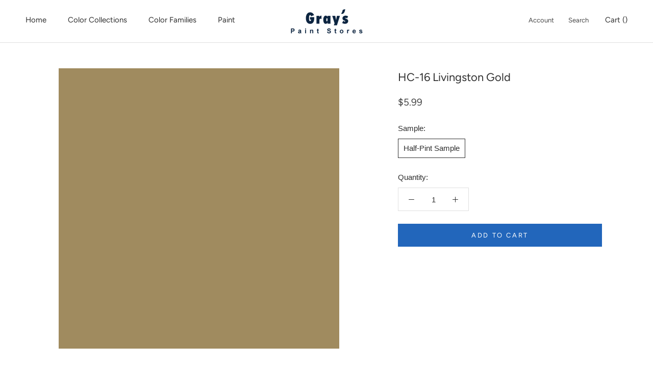

--- FILE ---
content_type: text/html; charset=utf-8
request_url: https://shop.grayspaints.com/collections/bmc?view=colors
body_size: -339
content:

{

  "colors" : [
    
  ],
  "nextpage" : ""

}

--- FILE ---
content_type: text/html; charset=utf-8
request_url: https://shop.grayspaints.com/collections/cp?view=colors
body_size: 5145
content:

{

  "colors" : [
    
      {"handle": "2000-70-voile-pink", "title": "2000-70 Voile Pink", "featured_image": "products/FCE2E6.png"}
    ,
      {"handle": "2000-60-light-chiffon-pink", "title": "2000-60 Light Chiffon Pink", "featured_image": "products/FFCDD8.png"}
    ,
      {"handle": "2000-50-blush-tone", "title": "2000-50 Blush Tone", "featured_image": "products/FDACBD.png"}
    ,
      {"handle": "2000-40-strawberry-shortcake", "title": "2000-40 Strawberry Shortcake", "featured_image": "products/F57F94.png"}
    ,
      {"handle": "2000-30-red-tulip", "title": "2000-30 Red Tulip", "featured_image": "products/E04C5B.png"}
    ,
      {"handle": "2000-20-tricycle-red", "title": "2000-20 Tricycle Red", "featured_image": "products/D33A41.png"}
    ,
      {"handle": "2000-10-red", "title": "2000-10 Red", "featured_image": "products/C92E2E.png"}
    ,
      {"handle": "2001-70-marshmallow-bunny", "title": "2001-70 Marshmallow Bunny", "featured_image": "products/FEE2E7.png"}
    ,
      {"handle": "2001-60-country-pink", "title": "2001-60 Country Pink", "featured_image": "products/FFCDD8_87cd9e4a-ac0f-40a9-8290-51aec428e34b.png"}
    ,
      {"handle": "2001-50-full-bloom", "title": "2001-50 Full Bloom", "featured_image": "products/FEACBD.png"}
    ,
      {"handle": "2001-40-pink-popsicle", "title": "2001-40 Pink Popsicle", "featured_image": "products/F57E92.png"}
    ,
      {"handle": "2001-30-spring-tulips", "title": "2001-30 Spring Tulips", "featured_image": "products/E14B5A.png"}
    ,
      {"handle": "2001-20-bonfire", "title": "2001-20 Bonfire", "featured_image": "products/D5393F.png"}
    ,
      {"handle": "2001-10-ruby-red", "title": "2001-10 Ruby Red", "featured_image": "products/CA2C2C.png"}
    ,
      {"handle": "2002-70-pink-cadillac", "title": "2002-70 Pink Cadillac", "featured_image": "products/FDE7E8.png"}
    ,
      {"handle": "2002-60-sweet-16-pink", "title": "2002-60 Sweet 16 Pink", "featured_image": "products/FFD3D8.png"}
    ,
      {"handle": "2002-50-tickled-pink", "title": "2002-50 Tickled Pink", "featured_image": "products/FFB3BD.png"}
    ,
      {"handle": "2002-40-flamingo-s-dream", "title": "2002-40 Flamingo's Dream", "featured_image": "products/F88791.png"}
    ,
      {"handle": "2002-30-rose-quartz", "title": "2002-30 Rose Quartz", "featured_image": "products/E65458.png"}
    ,
      {"handle": "2002-20-bull-s-eye-red", "title": "2002-20 Bull's Eye Red", "featured_image": "products/D93E3C.png"}
    ,
      {"handle": "2002-10-vermilion", "title": "2002-10 Vermilion", "featured_image": "products/CF312B.png"}
    ,
      {"handle": "2003-70-pleasing-pink", "title": "2003-70 Pleasing Pink", "featured_image": "products/FDE2E6.png"}
    ,
      {"handle": "2003-60-exotic-pink", "title": "2003-60 Exotic Pink", "featured_image": "products/FECDD6.png"}
    ,
      {"handle": "2003-50-coral-pink", "title": "2003-50 Coral Pink", "featured_image": "products/F9ABBA.png"}
    ,
      {"handle": "2003-40-true-pink", "title": "2003-40 True Pink", "featured_image": "products/ED7E8E.png"}
    ,
      {"handle": "2003-30-berry-wine", "title": "2003-30 Berry Wine", "featured_image": "products/D44C57.png"}
    ,
      {"handle": "2003-20-strawberry-red", "title": "2003-20 Strawberry Red", "featured_image": "products/C33D3D.png"}
    ,
      {"handle": "2003-10-million-dollar-red", "title": "2003-10 Million Dollar Red", "featured_image": "products/B5332C.png"}
    ,
      {"handle": "2004-70-romantic-pink", "title": "2004-70 Romantic Pink", "featured_image": "products/FCE3E7.png"}
    ,
      {"handle": "2004-60-pink-parfait", "title": "2004-60 Pink Parfait", "featured_image": "products/FCCCD6.png"}
    ,
      {"handle": "2004-50-baby-girl", "title": "2004-50 Baby Girl", "featured_image": "products/F5ACBC.png"}
    ,
      {"handle": "2004-40-pink-starburst", "title": "2004-40 Pink Starburst", "featured_image": "products/E47F90.png"}
    ,
      {"handle": "2004-30-raspberry-pudding", "title": "2004-30 Raspberry Pudding", "featured_image": "products/CA4F5A.png"}
    ,
      {"handle": "2004-20-chili-pepper", "title": "2004-20 Chili Pepper", "featured_image": "products/B14040.png"}
    ,
      {"handle": "2004-10-deep-rose", "title": "2004-10 Deep Rose", "featured_image": "products/A0372F.png"}
    ,
      {"handle": "2005-70-wispy-pink", "title": "2005-70 Wispy Pink", "featured_image": "products/F7E4E4.png"}
    ,
      {"handle": "2005-60-pink-pearl", "title": "2005-60 Pink Pearl", "featured_image": "products/F0CDD1.png"}
    ,
      {"handle": "2005-50-pink-eraser", "title": "2005-50 Pink Eraser", "featured_image": "products/E1ADB3.png"}
    ,
      {"handle": "2005-40-genuine-pink", "title": "2005-40 Genuine Pink", "featured_image": "products/C78086.png"}
    ,
      {"handle": "2005-30-bricktone-red", "title": "2005-30 Bricktone Red", "featured_image": "products/9C5251.png"}
    ,
      {"handle": "2005-20-hot-apple-spice", "title": "2005-20 Hot Apple Spice", "featured_image": "products/8A453E.png"}
    ,
      {"handle": "2005-10-red-rock", "title": "2005-10 Red Rock", "featured_image": "products/7C3E32.png"}
    ,
      {"handle": "2006-70-pink-fairy", "title": "2006-70 Pink Fairy", "featured_image": "products/FAE0E0.png"}
    ,
      {"handle": "2006-60-authentic-pink", "title": "2006-60 Authentic Pink", "featured_image": "products/F6C8CA.png"}
    ,
      {"handle": "2006-50-pink-punch", "title": "2006-50 Pink Punch", "featured_image": "products/EAA6A9.png"}
    ,
      {"handle": "2006-40-glamour-pink", "title": "2006-40 Glamour Pink", "featured_image": "products/D37878.png"}
    ,
      {"handle": "2006-30-rosy-apple", "title": "2006-30 Rosy Apple", "featured_image": "products/B14C45.png"}
    ,
      {"handle": "2006-20-sangria", "title": "2006-20 Sangria", "featured_image": "products/A54337.png"}
    ,
      {"handle": "2006-10-merlot-red", "title": "2006-10 Merlot Red", "featured_image": "products/9D3D2D.png"}
    ,
      {"handle": "2007-70-angel-pink", "title": "2007-70 Angel Pink", "featured_image": "products/FCE1E3.png"}
    ,
      {"handle": "2007-60-pastel-pink", "title": "2007-60 Pastel Pink", "featured_image": "products/FACBD0.png"}
    ,
      {"handle": "2007-50-supple-pink", "title": "2007-50 Supple Pink", "featured_image": "products/F2AAB3.png"}
    ,
      {"handle": "2007-40-coral-essence", "title": "2007-40 Coral Essence", "featured_image": "products/DE7C83.png"}
    ,
      {"handle": "2007-30-rhubarb", "title": "2007-30 Rhubarb", "featured_image": "products/BE4E4E.png"}
    ,
      {"handle": "2007-20-shy-cherry", "title": "2007-20 Shy Cherry", "featured_image": "products/AE4138.png"}
    ,
      {"handle": "2007-10-smoldering-red", "title": "2007-10 Smoldering Red", "featured_image": "products/A33A2D.png"}
    ,
      {"handle": "2008-70-touch-of-pink", "title": "2008-70 Touch of Pink", "featured_image": "products/FDE8E6.png"}
    ,
      {"handle": "2008-60-little-piggy", "title": "2008-60 Little Piggy", "featured_image": "products/FED6D5.png"}
    ,
      {"handle": "2008-50-delicate-rose", "title": "2008-50 Delicate Rose", "featured_image": "products/FBB9B9.png"}
    ,
      {"handle": "2008-40-hydrangea-flowers", "title": "2008-40 Hydrangea Flowers", "featured_image": "products/F0908D.png"}
    ,
      {"handle": "2008-30-raspberry-blush", "title": "2008-30 Raspberry Blush", "featured_image": "products/D75F56.png"}
    ,
      {"handle": "2008-20-claret-rose", "title": "2008-20 Claret Rose", "featured_image": "products/C94F43.png"}
    ,
      {"handle": "2008-10-ravishing-red", "title": "2008-10 Ravishing Red", "featured_image": "products/BD4638.png"}
    ,
      {"handle": "2009-70-powder-pink", "title": "2009-70 Powder Pink", "featured_image": "products/FDE7E4.png"}
    ,
      {"handle": "2009-60-pink-sea-shell", "title": "2009-60 Pink Sea Shell", "featured_image": "products/FFD4D3.png"}
    ,
      {"handle": "2009-50-fashion-pink", "title": "2009-50 Fashion Pink", "featured_image": "products/FFB6B6.png"}
    ,
      {"handle": "2009-40-pink-peach", "title": "2009-40 Pink Peach", "featured_image": "products/F88A87.png"}
    ,
      {"handle": "2009-30-dark-salmon", "title": "2009-30 Dark Salmon", "featured_image": "products/E75A50.png"}
    ,
      {"handle": "2009-20-salsa", "title": "2009-20 Salsa", "featured_image": "products/DC4739.png"}
    ,
      {"handle": "2009-10-redstone", "title": "2009-10 Redstone", "featured_image": "products/D33B2B.png"}
    ,
      {"handle": "2010-70-frosty-pink", "title": "2010-70 Frosty Pink", "featured_image": "products/FDE9E3.png"}
    ,
      {"handle": "2010-60-rose-petal", "title": "2010-60 Rose Petal", "featured_image": "products/FFD7D1.png"}
    ,
      {"handle": "2010-50-dawn-pink", "title": "2010-50 Dawn Pink", "featured_image": "products/FFB9B3.png"}
    ,
      {"handle": "2010-40-coral-gables", "title": "2010-40 Coral Gables", "featured_image": "products/F98F83.png"}
    ,
      {"handle": "2010-30-starburst-orange", "title": "2010-30 Starburst Orange", "featured_image": "products/E95F4D.png"}
    ,
      {"handle": "2010-20-warm-comfort", "title": "2010-20 Warm Comfort", "featured_image": "products/DF4C37.png"}
    ,
      {"handle": "2010-10-tomato-red", "title": "2010-10 Tomato Red", "featured_image": "products/D7402B.png"}
    ,
      {"handle": "2011-70-light-quartz", "title": "2011-70 Light Quartz", "featured_image": "products/FDEAE6.png"}
    ,
      {"handle": "2011-60-springy-peach", "title": "2011-60 Springy Peach", "featured_image": "products/FFD9D4.png"}
    ,
      {"handle": "2011-50-mixed-fruit", "title": "2011-50 Mixed Fruit", "featured_image": "products/FFBEB8.png"}
    ,
      {"handle": "2011-40-old-world", "title": "2011-40 Old World", "featured_image": "products/FD988E.png"}
    ,
      {"handle": "2011-30-hot-spice", "title": "2011-30 Hot Spice", "featured_image": "products/F06450.png"}
    ,
      {"handle": "2011-20-blazing-orange", "title": "2011-20 Blazing Orange", "featured_image": "products/E7513B.png"}
    ,
      {"handle": "2011-10-orange", "title": "2011-10 Orange", "featured_image": "products/E0412B.png"}
    ,
      {"handle": "2012-70-soft-pink", "title": "2012-70 Soft Pink", "featured_image": "products/FDEBE5.png"}
    ,
      {"handle": "2012-60-creamy-peach", "title": "2012-60 Creamy Peach", "featured_image": "products/FFDBD4.png"}
    ,
      {"handle": "2012-50-perky-peach", "title": "2012-50 Perky Peach", "featured_image": "products/FFC0B7.png"}
    ,
      {"handle": "2012-40-summer-sun-pink", "title": "2012-40 Summer Sun Pink", "featured_image": "products/FE9989.png"}
    ,
      {"handle": "2012-30-tangerine-dream", "title": "2012-30 Tangerine Dream", "featured_image": "products/F16750.png"}
    ,
      {"handle": "2012-20-flame", "title": "2012-20 Flame", "featured_image": "products/E75136.png"}
    ,
      {"handle": "2012-10-tawny-day-lily", "title": "2012-10 Tawny Day Lily", "featured_image": "products/E04227.png"}
    ,
      {"handle": "2013-70-bridal-pink", "title": "2013-70 Bridal Pink", "featured_image": "products/FDEDE5.png"}
    ,
      {"handle": "2013-60-pink-harmony", "title": "2013-60 Pink Harmony", "featured_image": "products/FFDED3.png"}
    ,
      {"handle": "2013-50-salmon-peach", "title": "2013-50 Salmon Peach", "featured_image": "products/FFC5B5.png"}
    ,
      {"handle": "2013-40-dusk-pink", "title": "2013-40 Dusk Pink", "featured_image": "products/FF9E84.png"}
    ,
      {"handle": "2013-30-jeweled-peach", "title": "2013-30 Jeweled Peach", "featured_image": "products/F46F4B.png"}
    ,
      {"handle": "2013-20-orange-nectar", "title": "2013-20 Orange Nectar", "featured_image": "products/EA5933.png"}
    ,
      {"handle": "2013-10-outrageous-orange", "title": "2013-10 Outrageous Orange", "featured_image": "products/E34C28.png"}
    ,
      {"handle": "2014-70-ecru", "title": "2014-70 Ecru", "featured_image": "products/FDEFE2.png"}
    ,
      {"handle": "2014-60-whispering-peach", "title": "2014-60 Whispering Peach", "featured_image": "products/FFE1CF.png"}
    ,
      {"handle": "2014-50-springtime-peach", "title": "2014-50 Springtime Peach", "featured_image": "products/FFCAB0.png"}
    ,
      {"handle": "2014-40-peachy-keen", "title": "2014-40 Peachy Keen", "featured_image": "products/FFA67E.png"}
    ,
      {"handle": "2014-30-tangy-orange", "title": "2014-30 Tangy Orange", "featured_image": "products/F77946.png"}
    ,
      {"handle": "2014-20-rumba-orange", "title": "2014-20 Rumba Orange", "featured_image": "products/EF6530.png"}
    ,
      {"handle": "2014-10-festive-orange", "title": "2014-10 Festive Orange", "featured_image": "products/E95823.png"}
    ,
      {"handle": "2015-70-apricot-ice", "title": "2015-70 Apricot Ice", "featured_image": "products/FCF2E1.png"}
    ,
      {"handle": "2015-60-gerbera-daisy", "title": "2015-60 Gerbera Daisy", "featured_image": "products/FFE7CB.png"}
    ,
      {"handle": "2015-50-funky-fruit", "title": "2015-50 Funky Fruit", "featured_image": "products/FFD4AA.png"}
    ,
      {"handle": "2015-40-peach-sorbet", "title": "2015-40 Peach Sorbet", "featured_image": "products/FFB577.png"}
    ,
      {"handle": "2015-30-calypso-orange", "title": "2015-30 Calypso Orange", "featured_image": "products/FB8B3C.png"}
    ,
      {"handle": "2015-20-orange-burst", "title": "2015-20 Orange Burst", "featured_image": "products/F57C28.png"}
    ,
      {"handle": "2015-10-electric-orange", "title": "2015-10 Electric Orange", "featured_image": "products/F0701A.png"}
    ,
      {"handle": "2016-70-cancun-sand", "title": "2016-70 Cancun Sand", "featured_image": "products/FCF3DE.png"}
    ,
      {"handle": "2016-60-creamy-beige", "title": "2016-60 Creamy Beige", "featured_image": "products/FFEAC9.png"}
    ,
      {"handle": "2016-50-melon-popsicle", "title": "2016-50 Melon Popsicle", "featured_image": "products/FFD8A6.png"}
    ,
      {"handle": "2016-40-marmalade", "title": "2016-40 Marmalade", "featured_image": "products/FFBA71.png"}
    ,
      {"handle": "2016-30-carrot-stick", "title": "2016-30 Carrot Stick", "featured_image": "products/FC9537.png"}
    ,
      {"handle": "2016-20-citrus-orange", "title": "2016-20 Citrus Orange", "featured_image": "products/F78523.png"}
    ,
      {"handle": "2016-10-startling-orange", "title": "2016-10 Startling Orange", "featured_image": "products/F47C1B.png"}
    ,
      {"handle": "2017-70-white-vanilla", "title": "2017-70 White Vanilla", "featured_image": "products/FCF4DE.png"}
    ,
      {"handle": "2017-60-pale-daffodil", "title": "2017-60 Pale Daffodil", "featured_image": "products/FFECC7.png"}
    ,
      {"handle": "2017-50-yellow-haze", "title": "2017-50 Yellow Haze", "featured_image": "products/FFDDA6.png"}
    ,
      {"handle": "2017-40-sweet-orange", "title": "2017-40 Sweet Orange", "featured_image": "products/FFC36F.png"}
    ,
      {"handle": "2017-30-tangelo", "title": "2017-30 Tangelo", "featured_image": "products/FFA134.png"}
    ,
      {"handle": "2017-20-sharp-cheddar", "title": "2017-20 Sharp Cheddar", "featured_image": "products/FC931E.png"}
    ,
      {"handle": "2017-10-orange-juice", "title": "2017-10 Orange Juice", "featured_image": "products/F98A0C.png"}
    ,
      {"handle": "2018-70-milkyway", "title": "2018-70 Milkyway", "featured_image": "products/FBF6DD.png"}
    ,
      {"handle": "2018-60-lighthouse", "title": "2018-60 Lighthouse", "featured_image": "products/FEF0C6.png"}
    ,
      {"handle": "2018-50-morning-sunshine", "title": "2018-50 Morning Sunshine", "featured_image": "products/FFE4A1.png"}
    ,
      {"handle": "2018-40-nacho-cheese", "title": "2018-40 Nacho Cheese", "featured_image": "products/FFCF6B.png"}
    ,
      {"handle": "2018-30-citrus-blast", "title": "2018-30 Citrus Blast", "featured_image": "products/FFB229.png"}
    ,
      {"handle": "2018-20-mandarin-orange", "title": "2018-20 Mandarin Orange", "featured_image": "products/FFA706.png"}
    ,
      {"handle": "2018-10-orange-sky", "title": "2018-10 Orange Sky", "featured_image": "products/FF9F00.png"}
    ,
      {"handle": "2019-70-lightning-white", "title": "2019-70 Lightning White", "featured_image": "products/FBF6DB.png"}
    ,
      {"handle": "2019-60-lemon-sorbet", "title": "2019-60 Lemon Sorbet", "featured_image": "products/FEF2C3.png"}
    ,
      {"handle": "2019-50-lemon-drops", "title": "2019-50 Lemon Drops", "featured_image": "products/FFE89F.png"}
    ,
      {"handle": "2019-40-american-cheese", "title": "2019-40 American Cheese", "featured_image": "products/FFD766.png"}
    ,
      {"handle": "2019-30-sunflower", "title": "2019-30 Sunflower", "featured_image": "products/FFC21B.png"}
    ,
      {"handle": "2019-20-golden-nugget", "title": "2019-20 Golden Nugget", "featured_image": "products/FFB700.png"}
    ,
      {"handle": "2019-10-mardi-gras-gold", "title": "2019-10 Mardi Gras Gold", "featured_image": "products/FFAF00.png"}
    ,
      {"handle": "2020-70-yellow-freeze", "title": "2020-70 Yellow Freeze", "featured_image": "products/FBF7DD.png"}
    ,
      {"handle": "2020-60-moonlight", "title": "2020-60 Moonlight", "featured_image": "products/FFF3C4.png"}
    ,
      {"handle": "2020-50-mellow-yellow", "title": "2020-50 Mellow Yellow", "featured_image": "products/FFE99F.png"}
    ,
      {"handle": "2020-40-yellow-rain-coat", "title": "2020-40 Yellow Rain Coat", "featured_image": "products/FFD867.png"}
    ,
      {"handle": "2020-30-sparkling-sun", "title": "2020-30 Sparkling Sun", "featured_image": "products/FFC31E.png"}
    ,
      {"handle": "2020-20-lemon-shine", "title": "2020-20 Lemon Shine", "featured_image": "products/FFB600.png"}
    ,
      {"handle": "2020-10-bumble-bee-yellow", "title": "2020-10 Bumble Bee Yellow", "featured_image": "products/FFB000.png"}
    ,
      {"handle": "2021-70-pale-straw", "title": "2021-70 Pale Straw", "featured_image": "products/FBF7DB.png"}
    ,
      {"handle": "2021-60-provence-cr-me", "title": "2021-60 Provence Crème", "featured_image": "products/FEF4C3.png"}
    ,
      {"handle": "2021-50-yellow-lotus", "title": "2021-50 Yellow Lotus", "featured_image": "products/FFEC9E.png"}
    ,
      {"handle": "2021-40-yellow-highlighter", "title": "2021-40 Yellow Highlighter", "featured_image": "products/FFDE64.png"}
    ,
      {"handle": "2021-30-sunshine", "title": "2021-30 Sunshine", "featured_image": "products/FFCE0B.png"}
    ,
      {"handle": "2021-20-lemon", "title": "2021-20 Lemon", "featured_image": "products/FFC400.png"}
    ,
      {"handle": "2021-10-yellow-flash", "title": "2021-10 Yellow Flash", "featured_image": "products/FFBD00.png"}
    ,
      {"handle": "2022-70-cr-me-brulee", "title": "2022-70 Crème Brulee", "featured_image": "products/FAF7DC.png"}
    ,
      {"handle": "2022-60-light-yellow", "title": "2022-60 Light Yellow", "featured_image": "products/FDF5C4.png"}
    ,
      {"handle": "2022-50-sundance", "title": "2022-50 Sundance", "featured_image": "products/FFF19F.png"}
    ,
      {"handle": "2022-40-banana-yellow", "title": "2022-40 Banana Yellow", "featured_image": "products/FFE765.png"}
    ,
      {"handle": "2022-30-bright-yellow", "title": "2022-30 Bright Yellow", "featured_image": "products/FFDB00.png"}
    ,
      {"handle": "2022-20-sun-kissed-yellow", "title": "2022-20 Sun Kissed Yellow", "featured_image": "products/FFD600.png"}
    ,
      {"handle": "2022-10-yellow", "title": "2022-10 Yellow", "featured_image": "products/FFD400.png"}
    ,
      {"handle": "2023-70-cr-me-fraiche", "title": "2023-70 Crème Fraiche", "featured_image": "products/FBF8DD.png"}
    ,
      {"handle": "2023-60-butter", "title": "2023-60 Butter", "featured_image": "products/FCF5C4.png"}
    ,
      {"handle": "2023-50-lemon-meringue", "title": "2023-50 Lemon Meringue", "featured_image": "products/FEF0A1.png"}
    ,
      {"handle": "2023-40-sunburst", "title": "2023-40 Sunburst", "featured_image": "products/FAE466.png"}
    ,
      {"handle": "2023-30-sun-porch", "title": "2023-30 Sun Porch", "featured_image": "products/F8D60A.png"}
    ,
      {"handle": "2023-20-baby-chick", "title": "2023-20 Baby Chick", "featured_image": "products/F0CD00.png"}
    ,
      {"handle": "2023-10-yolk", "title": "2023-10 Yolk", "featured_image": "products/ECC900.png"}
    ,
      {"handle": "2024-70-lemon-ice", "title": "2024-70 Lemon Ice", "featured_image": "products/FAF8E0.png"}
    ,
      {"handle": "2024-60-lemonade", "title": "2024-60 Lemonade", "featured_image": "products/FAF4C8.png"}
    ,
      {"handle": "2024-50-jasper-yellow", "title": "2024-50 Jasper Yellow", "featured_image": "products/F6ECA9.png"}
    ,
      {"handle": "2024-40-yellow-finch", "title": "2024-40 Yellow Finch", "featured_image": "products/ECDC71.png"}
    ,
      {"handle": "2024-30-citron", "title": "2024-30 Citron", "featured_image": "products/D7C52E.png"}
    ,
      {"handle": "2024-20-eve-green", "title": "2024-20 Eve Green", "featured_image": "products/CCBB0E.png"}
    ,
      {"handle": "2024-10-chartreuse", "title": "2024-10 Chartreuse", "featured_image": "products/C1B400.png"}
    ,
      {"handle": "2025-70-barely-yellow", "title": "2025-70 Barely Yellow", "featured_image": "products/F7F8DB.png"}
    ,
      {"handle": "2025-60-lemon-glow", "title": "2025-60 Lemon Glow", "featured_image": "products/F7F6C3.png"}
    ,
      {"handle": "2025-50-lemon-freeze", "title": "2025-50 Lemon Freeze", "featured_image": "products/F0F09F.png"}
    ,
      {"handle": "2025-40-limelight", "title": "2025-40 Limelight", "featured_image": "products/E1E465.png"}
    ,
      {"handle": "2025-30-new-lime", "title": "2025-30 New Lime", "featured_image": "products/D2D612.png"}
    ,
      {"handle": "2025-20-yew-green", "title": "2025-20 Yew Green", "featured_image": "products/C3CF00.png"}
    ,
      {"handle": "2025-10-bright-lime", "title": "2025-10 Bright Lime", "featured_image": "products/B4CA00.png"}
    ,
      {"handle": "2026-70-eggshell", "title": "2026-70 Eggshell", "featured_image": "products/F7F8DC.png"}
    ,
      {"handle": "2026-60-summer-lime", "title": "2026-60 Summer Lime", "featured_image": "products/F3F5C5.png"}
    ,
      {"handle": "2026-50-fresh-cut-grass", "title": "2026-50 Fresh Cut Grass", "featured_image": "products/E7EFA0.png"}
    ,
      {"handle": "2026-40-apple-green", "title": "2026-40 Apple Green", "featured_image": "products/D2E169.png"}
    ,
      {"handle": "2026-30-snow-cone-green", "title": "2026-30 Snow Cone Green", "featured_image": "products/BDD120.png"}
    ,
      {"handle": "2026-20-margarita", "title": "2026-20 Margarita", "featured_image": "products/A4C700.png"}
    ,
      {"handle": "2026-10-lime-green", "title": "2026-10 Lime Green", "featured_image": "products/97C100.png"}
    ,
      {"handle": "2027-70-aspen-white", "title": "2027-70 Aspen White", "featured_image": "products/F5F6DB.png"}
    ,
      {"handle": "2027-60-light-daffodil", "title": "2027-60 Light Daffodil", "featured_image": "products/F2F2C3.png"}
    ,
      {"handle": "2027-50-hibiscus", "title": "2027-50 Hibiscus", "featured_image": "products/E8E99F.png"}
    ,
      {"handle": "2027-40-grape-green", "title": "2027-40 Grape Green", "featured_image": "products/D5D869.png"}
    ,
      {"handle": "2027-30-eccentric-lime", "title": "2027-30 Eccentric Lime", "featured_image": "products/BFC428.png"}
    ,
      {"handle": "2027-20-spring-moss", "title": "2027-20 Spring Moss", "featured_image": "products/ABB915.png"}
    ,
      {"handle": "2027-10-dark-lime", "title": "2027-10 Dark Lime", "featured_image": "products/99B009.png"}
    ,
      {"handle": "2028-70-seahorse", "title": "2028-70 Seahorse", "featured_image": "products/F4F6DD.png"}
    ,
      {"handle": "2028-60-celadon-green", "title": "2028-60 Celadon Green", "featured_image": "products/EDF1C7.png"}
    ,
      {"handle": "2028-50-wales-green", "title": "2028-50 Wales Green", "featured_image": "products/DDE5A3.png"}
    ,
      {"handle": "2028-40-pear-green", "title": "2028-40 Pear Green", "featured_image": "products/C3D16F.png"}
    ,
      {"handle": "2028-30-tequila-lime", "title": "2028-30 Tequila Lime", "featured_image": "products/A6BA32.png"}
    ,
      {"handle": "2028-20-douglas-fir", "title": "2028-20 Douglas Fir", "featured_image": "products/88AA27.png"}
    ,
      {"handle": "2028-10-iguana-green", "title": "2028-10 Iguana Green", "featured_image": "products/79A21E.png"}
    ,
      {"handle": "2029-70-frosty-lime", "title": "2029-70 Frosty Lime", "featured_image": "products/F0F5DE.png"}
    ,
      {"handle": "2029-60-pale-vista", "title": "2029-60 Pale Vista", "featured_image": "products/E4EEC8.png"}
    ,
      {"handle": "2029-50-potpourri-green", "title": "2029-50 Potpourri Green", "featured_image": "products/CDDFA7.png"}
    ,
      {"handle": "2029-40-stem-green", "title": "2029-40 Stem Green", "featured_image": "products/ACC774.png"}
    ,
      {"handle": "2029-30-rosemary-green", "title": "2029-30 Rosemary Green", "featured_image": "products/7BA640.png"}
    ,
      {"handle": "2029-20-baby-fern", "title": "2029-20 Baby Fern", "featured_image": "products/669A30.png"}
    ,
      {"handle": "2029-10-basil-green", "title": "2029-10 Basil Green", "featured_image": "products/569128.png"}
    ,
      {"handle": "2030-70-iced-mint", "title": "2030-70 Iced Mint", "featured_image": "products/ECF7E0.png"}
    ,
      {"handle": "2030-60-celery-ice", "title": "2030-60 Celery Ice", "featured_image": "products/DBF3CB.png"}
    ,
      {"handle": "2030-50-shimmering-lime", "title": "2030-50 Shimmering Lime", "featured_image": "products/BFE8AA.png"}
    ,
      {"handle": "2030-40-spring-leaf", "title": "2030-40 Spring Leaf", "featured_image": "products/97D477.png"}
    ,
      {"handle": "2030-30-lucky-charm-green", "title": "2030-30 Lucky Charm Green", "featured_image": "products/61B83E.png"}
    ,
      {"handle": "2030-20-tropical-seaweed-green", "title": "2030-20 Tropical Seaweed Green", "featured_image": "products/48AB2C.png"}
    ,
      {"handle": "2030-10-lizard-green", "title": "2030-10 Lizard Green", "featured_image": "products/33A122.png"}
    ,
      {"handle": "2031-70-lime-froth", "title": "2031-70 Lime Froth", "featured_image": "products/EFF8DF.png"}
    ,
      {"handle": "2031-60-neon-celery", "title": "2031-60 Neon Celery", "featured_image": "products/E1F3C9.png"}
    ,
      {"handle": "2031-50-key-lime", "title": "2031-50 Key Lime", "featured_image": "products/CBEAA7.png"}
    ,
      {"handle": "2031-40-spring-meadow-green", "title": "2031-40 Spring Meadow Green", "featured_image": "products/A7D873.png"}
    ,
      {"handle": "2031-30-sweet-pea", "title": "2031-30 Sweet Pea", "featured_image": "products/78BF38.png"}
    ,
      {"handle": "2031-20-paradise-green", "title": "2031-20 Paradise Green", "featured_image": "products/62B424.png"}
    ,
      {"handle": "2031-10-neon-lime", "title": "2031-10 Neon Lime", "featured_image": "products/50AB18.png"}
    ,
      {"handle": "2032-70-lime-sorbet", "title": "2032-70 Lime Sorbet", "featured_image": "products/E7F6E1.png"}
    ,
      {"handle": "2032-60-citra-lime", "title": "2032-60 Citra Lime", "featured_image": "products/D5F2CE.png"}
    ,
      {"handle": "2032-50-early-spring-green", "title": "2032-50 Early Spring Green", "featured_image": "products/B6E6AF.png"}
    ,
      {"handle": "2032-40-citrus-green", "title": "2032-40 Citrus Green", "featured_image": "products/88D17E.png"}
    ,
      {"handle": "2032-30-fresh-lime", "title": "2032-30 Fresh Lime", "featured_image": "products/4EB245.png"}
    ,
      {"handle": "2032-20-traffic-light-green", "title": "2032-20 Traffic Light Green", "featured_image": "products/32A431.png"}
    ,
      {"handle": "2032-10-neon-green", "title": "2032-10 Neon Green", "featured_image": "products/169928.png"}
    ,
      {"handle": "2033-70-sweet-honeydew-melon", "title": "2033-70 Sweet Honeydew Melon", "featured_image": "products/E3F6E5.png"}
    ,
      {"handle": "2033-60-mantis-green", "title": "2033-60 Mantis Green", "featured_image": "products/CBF0D2.png"}
    ,
      {"handle": "2033-50-bud-green", "title": "2033-50 Bud Green", "featured_image": "products/A6E3B5.png"}
    ,
      {"handle": "2033-40-lime-tart", "title": "2033-40 Lime Tart", "featured_image": "products/72CC88.png"}
    ,
      {"handle": "2033-30-fresh-scent-green", "title": "2033-30 Fresh Scent Green", "featured_image": "products/31AA50.png"}
    ,
      {"handle": "2033-20-peppermint-leaf", "title": "2033-20 Peppermint Leaf", "featured_image": "products/00983C.png"}
    ,
      {"handle": "2033-10-yellow-green", "title": "2033-10 Yellow Green", "featured_image": "products/008A31.png"}
    ,
      {"handle": "2034-70-daiquiri-ice", "title": "2034-70 Daiquiri Ice", "featured_image": "products/E5F1E2.png"}
    ,
      {"handle": "2034-60-light-pistachio", "title": "2034-60 Light Pistachio", "featured_image": "products/CFE6CE.png"}
    ,
      {"handle": "2034-50-acadia-green", "title": "2034-50 Acadia Green", "featured_image": "products/AED2B0.png"}
    ,
      {"handle": "2034-40-cedar-green", "title": "2034-40 Cedar Green", "featured_image": "products/7FB37F.png"}
    ,
      {"handle": "2034-30-grassy-fields", "title": "2034-30 Grassy Fields", "featured_image": "products/448C4E.png"}
    ,
      {"handle": "2034-20-vine-green", "title": "2034-20 Vine Green", "featured_image": "products/2F7D3F.png"}
    ,
      {"handle": "2034-10-clover-green", "title": "2034-10 Clover Green", "featured_image": "products/207337.png"}
    ,
      {"handle": "2035-70-italian-ice-green", "title": "2035-70 Italian Ice Green", "featured_image": "products/E1F0E4.png"}
    ,
      {"handle": "2035-60-leisure-green", "title": "2035-60 Leisure Green", "featured_image": "products/C8E3D2.png"}
    ,
      {"handle": "2035-50-spruce-green", "title": "2035-50 Spruce Green", "featured_image": "products/A3CDB5.png"}
    ,
      {"handle": "2035-40-stokes-forest-green", "title": "2035-40 Stokes Forest Green", "featured_image": "products/71AD87.png"}
    ,
      {"handle": "2035-30-nile-green", "title": "2035-30 Nile Green", "featured_image": "products/348354.png"}
    
  ],
  "nextpage" : "/collections/cp?page=2&view=colors"

}

--- FILE ---
content_type: text/html; charset=utf-8
request_url: https://shop.grayspaints.com/collections/cp?page=2&view=colors
body_size: 4776
content:

{

  "colors" : [
    
      {"handle": "2035-20-cactus-green", "title": "2035-20 Cactus Green", "featured_image": "products/227442.png"}
    ,
      {"handle": "2035-10-seaweed", "title": "2035-10 Seaweed", "featured_image": "products/136938.png"}
    ,
      {"handle": "2036-70-cr-me-de-mint", "title": "2036-70 Crème de Mint", "featured_image": "products/E2F5E9.png"}
    ,
      {"handle": "2036-60-surf-green", "title": "2036-60 Surf Green", "featured_image": "products/C9ECDA.png"}
    ,
      {"handle": "2036-50-marina-bay", "title": "2036-50 Marina Bay", "featured_image": "products/A4DCC1.png"}
    ,
      {"handle": "2036-40-meadowlands-green", "title": "2036-40 Meadowlands Green", "featured_image": "products/75C099.png"}
    ,
      {"handle": "2036-30-green-with-envy", "title": "2036-30 Green with Envy", "featured_image": "products/429565.png"}
    ,
      {"handle": "2036-20-irish-moss", "title": "2036-20 Irish Moss", "featured_image": "products/347E50.png"}
    ,
      {"handle": "2036-10-cat-s-eye", "title": "2036-10 Cat's Eye", "featured_image": "products/2F6F46.png"}
    ,
      {"handle": "2037-70-fresh-mint", "title": "2037-70 Fresh Mint", "featured_image": "products/DCF6E9.png"}
    ,
      {"handle": "2037-60-santa-barbara-green", "title": "2037-60 Santa Barbara Green", "featured_image": "products/C0EFDB.png"}
    ,
      {"handle": "2037-50-greenwood-lake", "title": "2037-50 Greenwood Lake", "featured_image": "products/94E1C2.png"}
    ,
      {"handle": "2037-40-adam-green", "title": "2037-40 Adam Green", "featured_image": "products/53C799.png"}
    ,
      {"handle": "2037-30-kelly-green", "title": "2037-30 Kelly Green", "featured_image": "products/00A162.png"}
    ,
      {"handle": "2037-20-jade-green", "title": "2037-20 Jade Green", "featured_image": "products/00874A.png"}
    ,
      {"handle": "2037-10-amazon-moss", "title": "2037-10 Amazon Moss", "featured_image": "products/00703A.png"}
    ,
      {"handle": "2038-70-irish-spring", "title": "2038-70 Irish Spring", "featured_image": "products/DCF6EB.png"}
    ,
      {"handle": "2038-60-tropical-pool", "title": "2038-60 Tropical Pool", "featured_image": "products/BFEDDE.png"}
    ,
      {"handle": "2038-50-return-to-paradise", "title": "2038-50 Return to Paradise", "featured_image": "products/95DDC7.png"}
    ,
      {"handle": "2038-40-monmouth-green", "title": "2038-40 Monmouth Green", "featured_image": "products/5BC2A2.png"}
    ,
      {"handle": "2038-30-prairie-green", "title": "2038-30 Prairie Green", "featured_image": "products/0A976D.png"}
    ,
      {"handle": "2038-20-irish-clover", "title": "2038-20 Irish Clover", "featured_image": "products/007C56.png"}
    ,
      {"handle": "2038-10-celtic-green", "title": "2038-10 Celtic Green", "featured_image": "products/0C6546.png"}
    ,
      {"handle": "2039-70-refreshing-teal", "title": "2039-70 Refreshing Teal", "featured_image": "products/D8F6EC.png"}
    ,
      {"handle": "2039-60-seafoam-green", "title": "2039-60 Seafoam Green", "featured_image": "products/B8EEE0.png"}
    ,
      {"handle": "2039-50-mermaid-green", "title": "2039-50 Mermaid Green", "featured_image": "products/85DFCB.png"}
    ,
      {"handle": "2039-40-teal-blast", "title": "2039-40 Teal Blast", "featured_image": "products/35C6A8.png"}
    ,
      {"handle": "2039-30-cabana-green", "title": "2039-30 Cabana Green", "featured_image": "products/009E75.png"}
    ,
      {"handle": "2039-20-emerald-isle", "title": "2039-20 Emerald Isle", "featured_image": "products/008158.png"}
    ,
      {"handle": "2039-10-deep-green", "title": "2039-10 Deep Green", "featured_image": "products/006242.png"}
    ,
      {"handle": "2040-70-spring-mint", "title": "2040-70 Spring Mint", "featured_image": "products/D9EDE7.png"}
    ,
      {"handle": "2040-60-antiguan-sky", "title": "2040-60 Antiguan Sky", "featured_image": "products/BFE0D7.png"}
    ,
      {"handle": "2040-50-hazy-blue", "title": "2040-50 Hazy Blue", "featured_image": "products/92C6BB.png"}
    ,
      {"handle": "2040-40-summer-basket-green", "title": "2040-40 Summer Basket Green", "featured_image": "products/5CA492.png"}
    ,
      {"handle": "2040-30-very-green", "title": "2040-30 Very Green", "featured_image": "products/17775C.png"}
    ,
      {"handle": "2040-20-green-meadows", "title": "2040-20 Green Meadows", "featured_image": "products/0A6548.png"}
    ,
      {"handle": "2040-10-rainforest-foliage", "title": "2040-10 Rainforest Foliage", "featured_image": "products/105A3C.png"}
    ,
      {"handle": "2041-70-irish-mint", "title": "2041-70 Irish Mint", "featured_image": "products/DEF4ED.png"}
    ,
      {"handle": "2041-60-soft-mint", "title": "2041-60 Soft Mint", "featured_image": "products/C2E8E0.png"}
    ,
      {"handle": "2041-50-sea-mist-green", "title": "2041-50 Sea Mist Green", "featured_image": "products/9AD5CB.png"}
    ,
      {"handle": "2041-40-juneau-spring", "title": "2041-40 Juneau Spring", "featured_image": "products/65B4A5.png"}
    ,
      {"handle": "2041-30-green-gables", "title": "2041-30 Green Gables", "featured_image": "products/34816F.png"}
    ,
      {"handle": "2041-20-fiddlehead-green", "title": "2041-20 Fiddlehead Green", "featured_image": "products/296253.png"}
    ,
      {"handle": "2041-10-hunter-green", "title": "2041-10 Hunter Green", "featured_image": "products/2A453D.png"}
    ,
      {"handle": "2042-70-minty-green", "title": "2042-70 Minty Green", "featured_image": "products/D8F5EC.png"}
    ,
      {"handle": "2042-60-florida-aqua", "title": "2042-60 Florida Aqua", "featured_image": "products/B8EEE1.png"}
    ,
      {"handle": "2042-50-caribe-green", "title": "2042-50 Caribe Green", "featured_image": "products/86DECD.png"}
    ,
      {"handle": "2042-40-miami-green", "title": "2042-40 Miami Green", "featured_image": "products/3DC6AB.png"}
    ,
      {"handle": "2042-30-hummingbird-green", "title": "2042-30 Hummingbird Green", "featured_image": "products/009D7B.png"}
    ,
      {"handle": "2042-20-reef-green", "title": "2042-20 Reef Green", "featured_image": "products/007E5D.png"}
    ,
      {"handle": "2042-10-true-green", "title": "2042-10 True Green", "featured_image": "products/006047.png"}
    ,
      {"handle": "2043-70-frosty-mint", "title": "2043-70 Frosty Mint", "featured_image": "products/D7F4EC.png"}
    ,
      {"handle": "2043-60-summer-green", "title": "2043-60 Summer Green", "featured_image": "products/B8EBE1.png"}
    ,
      {"handle": "2043-50-south-beach", "title": "2043-50 South Beach", "featured_image": "products/89DCCD.png"}
    ,
      {"handle": "2043-40-egyptian-green", "title": "2043-40 Egyptian Green", "featured_image": "products/45C1AC.png"}
    ,
      {"handle": "2043-30-kelp-forest-green", "title": "2043-30 Kelp Forest Green", "featured_image": "products/00967A.png"}
    ,
      {"handle": "2043-20-ming-jade", "title": "2043-20 Ming Jade", "featured_image": "products/00745D.png"}
    ,
      {"handle": "2043-10-absolute-green", "title": "2043-10 Absolute Green", "featured_image": "products/055143.png"}
    ,
      {"handle": "2044-70-light-touch", "title": "2044-70 Light Touch", "featured_image": "products/D3F4EB.png"}
    ,
      {"handle": "2044-60-crystal-clear", "title": "2044-60 Crystal Clear", "featured_image": "products/B3EDE1.png"}
    ,
      {"handle": "2044-50-bermuda-teal", "title": "2044-50 Bermuda Teal", "featured_image": "products/7EDECD.png"}
    ,
      {"handle": "2044-40-amelia-island-blue", "title": "2044-40 Amelia Island Blue", "featured_image": "products/25C7AF.png"}
    ,
      {"handle": "2044-30-st-patrick", "title": "2044-30 St. Patrick", "featured_image": "products/009F7E.png"}
    ,
      {"handle": "2044-20-leprechaun", "title": "2044-20 Leprechaun", "featured_image": "products/008363.png"}
    ,
      {"handle": "2044-10-green", "title": "2044-10 Green", "featured_image": "products/006149.png"}
    ,
      {"handle": "2045-70-soft-green", "title": "2045-70 Soft Green", "featured_image": "products/D4F4ED.png"}
    ,
      {"handle": "2045-60-winter-green", "title": "2045-60 Winter Green", "featured_image": "products/B3EDE2.png"}
    ,
      {"handle": "2045-50-green-coral", "title": "2045-50 Green Coral", "featured_image": "products/7FDDCF.png"}
    ,
      {"handle": "2045-40-bahama-green", "title": "2045-40 Bahama Green", "featured_image": "products/24C5AE.png"}
    ,
      {"handle": "2045-30-green-leaf", "title": "2045-30 Green Leaf", "featured_image": "products/009C7D.png"}
    ,
      {"handle": "2045-20-lawn-green", "title": "2045-20 Lawn Green", "featured_image": "products/007C61.png"}
    ,
      {"handle": "2045-10-green-bay", "title": "2045-10 Green Bay", "featured_image": "products/005949.png"}
    ,
      {"handle": "2046-70-light-mint", "title": "2046-70 Light Mint", "featured_image": "products/D5F4ED.png"}
    ,
      {"handle": "2046-60-misty-teal", "title": "2046-60 Misty Teal", "featured_image": "products/B4ECE3.png"}
    ,
      {"handle": "2046-50-scuba-green", "title": "2046-50 Scuba Green", "featured_image": "products/81DDD0.png"}
    ,
      {"handle": "2046-40-green-sponge", "title": "2046-40 Green Sponge", "featured_image": "products/22C3AF.png"}
    ,
      {"handle": "2046-30-cayman-lagoon", "title": "2046-30 Cayman Lagoon", "featured_image": "products/009A7F.png"}
    ,
      {"handle": "2046-20-garden-green", "title": "2046-20 Garden Green", "featured_image": "products/007A63.png"}
    ,
      {"handle": "2046-10-calypso-green", "title": "2046-10 Calypso Green", "featured_image": "products/005A48.png"}
    ,
      {"handle": "2047-70-baby-green", "title": "2047-70 Baby Green", "featured_image": "products/D8F3EC.png"}
    ,
      {"handle": "2047-60-ocean-spray", "title": "2047-60 Ocean Spray", "featured_image": "products/BAEAE2.png"}
    ,
      {"handle": "2047-50-shore-house-green", "title": "2047-50 Shore House Green", "featured_image": "products/8BD8CD.png"}
    ,
      {"handle": "2047-40-capri-seas", "title": "2047-40 Capri Seas", "featured_image": "products/4BBCAB.png"}
    ,
      {"handle": "2047-30-rolling-hill-green", "title": "2047-30 Rolling Hill Green", "featured_image": "products/00907A.png"}
    ,
      {"handle": "2047-20-manor-green", "title": "2047-20 Manor Green", "featured_image": "products/006B5B.png"}
    ,
      {"handle": "2047-10-forest-green", "title": "2047-10 Forest Green", "featured_image": "products/174A43.png"}
    ,
      {"handle": "2048-70-barely-teal", "title": "2048-70 Barely Teal", "featured_image": "products/D3F1EE.png"}
    ,
      {"handle": "2048-60-jamaican-aqua", "title": "2048-60 Jamaican Aqua", "featured_image": "products/B3E8E6.png"}
    ,
      {"handle": "2048-50-tropicana-cabana", "title": "2048-50 Tropicana Cabana", "featured_image": "products/7ED5D4.png"}
    ,
      {"handle": "2048-40-poolside-blue", "title": "2048-40 Poolside Blue", "featured_image": "products/1FB9B4.png"}
    ,
      {"handle": "2048-30-aruba-blue", "title": "2048-30 Aruba Blue", "featured_image": "products/008B84.png"}
    ,
      {"handle": "2048-20-juniper", "title": "2048-20 Juniper", "featured_image": "products/006D66.png"}
    ,
      {"handle": "2048-10-sherwood-forest", "title": "2048-10 Sherwood Forest", "featured_image": "products/004E4A.png"}
    ,
      {"handle": "2049-70-icing-on-the-cake", "title": "2049-70 Icing on the Cake", "featured_image": "products/DCF0ED.png"}
    ,
      {"handle": "2049-60-forget-me-not", "title": "2049-60 Forget Me Not", "featured_image": "products/C0E3E3.png"}
    ,
      {"handle": "2049-50-spectra-blue", "title": "2049-50 Spectra Blue", "featured_image": "products/98CED0.png"}
    ,
      {"handle": "2049-40-peacock-blue", "title": "2049-40 Peacock Blue", "featured_image": "products/61ACAE.png"}
    ,
      {"handle": "2049-30-teal-ocean", "title": "2049-30 Teal Ocean", "featured_image": "products/29777B.png"}
    ,
      {"handle": "2049-20-oasis-blue", "title": "2049-20 Oasis Blue", "featured_image": "products/225A5D.png"}
    ,
      {"handle": "2049-10-pacific-sea-teal", "title": "2049-10 Pacific Sea Teal", "featured_image": "products/274043.png"}
    ,
      {"handle": "2050-70-blue-bonnet", "title": "2050-70 Blue Bonnet", "featured_image": "products/DDF0EC.png"}
    ,
      {"handle": "2050-60-arctic-blue", "title": "2050-60 Arctic Blue", "featured_image": "products/C4E3E1.png"}
    ,
      {"handle": "2050-50-waterfall", "title": "2050-50 Waterfall", "featured_image": "products/9DCDCB.png"}
    ,
      {"handle": "2050-40-florida-keys-blue", "title": "2050-40 Florida Keys Blue", "featured_image": "products/6DA9A7.png"}
    ,
      {"handle": "2050-30-newport-green", "title": "2050-30 Newport Green", "featured_image": "products/3E7371.png"}
    ,
      {"handle": "2050-20-dollar-bill-green", "title": "2050-20 Dollar Bill Green", "featured_image": "products/325654.png"}
    ,
      {"handle": "2050-10-salamander", "title": "2050-10 Salamander", "featured_image": "products/2F3E3E.png"}
    ,
      {"handle": "2051-70-crystal-blue", "title": "2051-70 Crystal Blue", "featured_image": "products/D8EBE9.png"}
    ,
      {"handle": "2051-60-bird-s-egg", "title": "2051-60 Bird's Egg", "featured_image": "products/BEDCDD.png"}
    ,
      {"handle": "2051-50-tranquil-blue", "title": "2051-50 Tranquil Blue", "featured_image": "products/94C2C5.png"}
    ,
      {"handle": "2051-40-majestic-blue", "title": "2051-40 Majestic Blue", "featured_image": "products/629FA0.png"}
    ,
      {"handle": "2051-30-casco-bay", "title": "2051-30 Casco Bay", "featured_image": "products/306E6D.png"}
    ,
      {"handle": "2051-20-pine-green", "title": "2051-20 Pine Green", "featured_image": "products/2D5D5A.png"}
    ,
      {"handle": "2051-10-yukon-green", "title": "2051-10 Yukon Green", "featured_image": "products/2F534F.png"}
    ,
      {"handle": "2052-70-ice-blue", "title": "2052-70 Ice Blue", "featured_image": "products/D5EBEA.png"}
    ,
      {"handle": "2052-60-china-blue", "title": "2052-60 China Blue", "featured_image": "products/B3DBDE.png"}
    ,
      {"handle": "2052-50-pool-blue", "title": "2052-50 Pool Blue", "featured_image": "products/85C1C8.png"}
    ,
      {"handle": "2052-40-blue-spa", "title": "2052-40 Blue Spa", "featured_image": "products/499EA1.png"}
    ,
      {"handle": "2052-30-tropical-turquoise", "title": "2052-30 Tropical Turquoise", "featured_image": "products/00706C.png"}
    ,
      {"handle": "2052-20-marine-aqua", "title": "2052-20 Marine Aqua", "featured_image": "products/0A5A52.png"}
    ,
      {"handle": "2052-10-ocean-tropic", "title": "2052-10 Ocean Tropic", "featured_image": "products/1C4E42.png"}
    ,
      {"handle": "2053-70-morning-sky-blue", "title": "2053-70 Morning Sky Blue", "featured_image": "products/D6EAEC.png"}
    ,
      {"handle": "2053-60-tear-drop-blue", "title": "2053-60 Tear Drop Blue", "featured_image": "products/B8DAE0.png"}
    ,
      {"handle": "2053-50-passion-blue", "title": "2053-50 Passion Blue", "featured_image": "products/8DC1CA.png"}
    ,
      {"handle": "2053-40-blue-lake", "title": "2053-40 Blue Lake", "featured_image": "products/569CA5.png"}
    ,
      {"handle": "2053-30-north-sea-green", "title": "2053-30 North Sea Green", "featured_image": "products/236D73.png"}
    ,
      {"handle": "2053-20-dark-teal", "title": "2053-20 Dark Teal", "featured_image": "products/255A5E.png"}
    ,
      {"handle": "2053-10-mallard-green", "title": "2053-10 Mallard Green", "featured_image": "products/294E4F.png"}
    ,
      {"handle": "2054-70-clear-skies", "title": "2054-70 Clear Skies", "featured_image": "products/D2EAEC.png"}
    ,
      {"handle": "2054-60-old-pickup-blue", "title": "2054-60 Old Pickup Blue", "featured_image": "products/B0DAE3.png"}
    ,
      {"handle": "2054-50-seaside-blue", "title": "2054-50 Seaside Blue", "featured_image": "products/80C0CF.png"}
    ,
      {"handle": "2054-40-blue-lagoon", "title": "2054-40 Blue Lagoon", "featured_image": "products/409CAC.png"}
    ,
      {"handle": "2054-30-venezuelan-sea", "title": "2054-30 Venezuelan Sea", "featured_image": "products/006B76.png"}
    ,
      {"handle": "2054-20-beau-green", "title": "2054-20 Beau Green", "featured_image": "products/0A565A.png"}
    ,
      {"handle": "2054-10-bavarian-forest", "title": "2054-10 Bavarian Forest", "featured_image": "products/1D4543.png"}
    ,
      {"handle": "2055-70-innocence", "title": "2055-70 Innocence", "featured_image": "products/D1EFF1.png"}
    ,
      {"handle": "2055-60-serenity", "title": "2055-60 Serenity", "featured_image": "products/AEE1EA.png"}
    ,
      {"handle": "2055-50-fairy-tale-blue", "title": "2055-50 Fairy Tale Blue", "featured_image": "products/78CBDA.png"}
    ,
      {"handle": "2055-40-bahaman-sea-blue", "title": "2055-40 Bahaman Sea Blue", "featured_image": "products/12ABBE.png"}
    ,
      {"handle": "2055-30-caribbean-blue-water", "title": "2055-30 Caribbean Blue Water", "featured_image": "products/007B8E.png"}
    ,
      {"handle": "2055-20-pacific-ocean-blue", "title": "2055-20 Pacific Ocean Blue", "featured_image": "products/005F6F.png"}
    ,
      {"handle": "2055-10-teal", "title": "2055-10 Teal", "featured_image": "products/144552.png"}
    ,
      {"handle": "2056-70-icy-moon-drops", "title": "2056-70 Icy Moon Drops", "featured_image": "products/D3F0F0.png"}
    ,
      {"handle": "2056-60-blue-seafoam", "title": "2056-60 Blue Seafoam", "featured_image": "products/AFE3E9.png"}
    ,
      {"handle": "2056-50-baby-boy-blue", "title": "2056-50 Baby Boy Blue", "featured_image": "products/7ACFD9.png"}
    ,
      {"handle": "2056-40-cool-aqua", "title": "2056-40 Cool Aqua", "featured_image": "products/18AFBB.png"}
    ,
      {"handle": "2056-30-surf-blue", "title": "2056-30 Surf Blue", "featured_image": "products/00808B.png"}
    ,
      {"handle": "2056-20-jade-garden", "title": "2056-20 Jade Garden", "featured_image": "products/00636C.png"}
    ,
      {"handle": "2056-10-tucson-teal", "title": "2056-10 Tucson Teal", "featured_image": "products/0B464E.png"}
    ,
      {"handle": "2057-70-icy-blue", "title": "2057-70 Icy Blue", "featured_image": "products/D5EBEE.png"}
    ,
      {"handle": "2057-60-blue-flower", "title": "2057-60 Blue Flower", "featured_image": "products/B5DAE4.png"}
    ,
      {"handle": "2057-50-turquoise-powder", "title": "2057-50 Turquoise Powder", "featured_image": "products/87C0D1.png"}
    ,
      {"handle": "2057-40-ash-blue", "title": "2057-40 Ash Blue", "featured_image": "products/4D9CAE.png"}
    ,
      {"handle": "2057-30-naples-blue", "title": "2057-30 Naples Blue", "featured_image": "products/136B7B.png"}
    ,
      {"handle": "2057-20-gal-pagos-turquoise", "title": "2057-20 Galápagos Turquoise", "featured_image": "products/1F5763.png"}
    ,
      {"handle": "2057-10-river-blue", "title": "2057-10 River Blue", "featured_image": "products/254952.png"}
    ,
      {"handle": "2058-70-blue-angel", "title": "2058-70 Blue Angel", "featured_image": "products/D2EAF0.png"}
    ,
      {"handle": "2058-60-ocean-breeze", "title": "2058-60 Ocean Breeze", "featured_image": "products/B0D9E8.png"}
    ,
      {"handle": "2058-50-aquarium-blue", "title": "2058-50 Aquarium Blue", "featured_image": "products/80BFD7.png"}
    ,
      {"handle": "2058-40-cool-blue", "title": "2058-40 Cool Blue", "featured_image": "products/419AB7.png"}
    ,
      {"handle": "2058-30-deep-ocean", "title": "2058-30 Deep Ocean", "featured_image": "products/006985.png"}
    ,
      {"handle": "2058-20-slate-teal", "title": "2058-20 Slate Teal", "featured_image": "products/18546A.png"}
    ,
      {"handle": "2058-10-twilight", "title": "2058-10 Twilight", "featured_image": "products/254455.png"}
    ,
      {"handle": "2059-70-fountain-spout", "title": "2059-70 Fountain Spout", "featured_image": "products/CFECF2.png"}
    ,
      {"handle": "2059-60-splash", "title": "2059-60 Splash", "featured_image": "products/AADCEE.png"}
    ,
      {"handle": "2059-50-pool-party", "title": "2059-50 Pool Party", "featured_image": "products/76C4E2.png"}
    ,
      {"handle": "2059-40-yosemite-blue", "title": "2059-40 Yosemite Blue", "featured_image": "products/17A1C8.png"}
    ,
      {"handle": "2059-30-laguna-blue", "title": "2059-30 Laguna Blue", "featured_image": "products/00719C.png"}
    ,
      {"handle": "2059-20-caribbean-azure", "title": "2059-20 Caribbean Azure", "featured_image": "products/00567C.png"}
    ,
      {"handle": "2059-10-marine-blue", "title": "2059-10 Marine Blue", "featured_image": "products/1D3E59.png"}
    ,
      {"handle": "2060-70-tear-drop", "title": "2060-70 Tear Drop", "featured_image": "products/CEEBF3.png"}
    ,
      {"handle": "2060-60-turquoise-haze", "title": "2060-60 Turquoise Haze", "featured_image": "products/A9DBEF.png"}
    ,
      {"handle": "2060-50-cayman-blue", "title": "2060-50 Cayman Blue", "featured_image": "products/73C1E4.png"}
    ,
      {"handle": "2060-40-toronto-blue", "title": "2060-40 Toronto Blue", "featured_image": "products/199FCC.png"}
    ,
      {"handle": "2060-30-seaport-blue", "title": "2060-30 Seaport Blue", "featured_image": "products/006EA1.png"}
    ,
      {"handle": "2060-20-california-blue", "title": "2060-20 California Blue", "featured_image": "products/005381.png"}
    ,
      {"handle": "2060-10-symphony-blue", "title": "2060-10 Symphony Blue", "featured_image": "products/203B5D.png"}
    ,
      {"handle": "2061-70-caribbean-mist", "title": "2061-70 Caribbean Mist", "featured_image": "products/CDE7F1.png"}
    ,
      {"handle": "2061-60-little-boy-blue", "title": "2061-60 Little Boy Blue", "featured_image": "products/ACD5E9.png"}
    ,
      {"handle": "2061-50-tidal-wave", "title": "2061-50 Tidal Wave", "featured_image": "products/7CB7D6.png"}
    ,
      {"handle": "2061-40-electric-blue", "title": "2061-40 Electric Blue", "featured_image": "products/3E90B8.png"}
    ,
      {"handle": "2061-30-bermuda-blue", "title": "2061-30 Bermuda Blue", "featured_image": "products/185D82.png"}
    ,
      {"handle": "2061-20-champion-cobalt", "title": "2061-20 Champion Cobalt", "featured_image": "products/264864.png"}
    ,
      {"handle": "2061-10-deep-royal", "title": "2061-10 Deep Royal", "featured_image": "products/2F394B.png"}
    ,
      {"handle": "2062-70-harbor-fog", "title": "2062-70 Harbor Fog", "featured_image": "products/D3E7ED.png"}
    ,
      {"handle": "2062-60-blue-hydrangea", "title": "2062-60 Blue Hydrangea", "featured_image": "products/B3D3E1.png"}
    ,
      {"handle": "2062-50-blue-jean", "title": "2062-50 Blue Jean", "featured_image": "products/87B5CB.png"}
    ,
      {"handle": "2062-40-blue-daisy", "title": "2062-40 Blue Daisy", "featured_image": "products/548DA7.png"}
    ,
      {"handle": "2062-30-blue-danube", "title": "2062-30 Blue Danube", "featured_image": "products/2D5970.png"}
    ,
      {"handle": "2062-20-gentleman-s-gray", "title": "2062-20 Gentleman's Gray", "featured_image": "products/304656.png"}
    ,
      {"handle": "2062-10-polo-blue", "title": "2062-10 Polo Blue", "featured_image": "products/323A43.png"}
    ,
      {"handle": "2063-70-cumulus-cotton", "title": "2063-70 Cumulus Cotton", "featured_image": "products/D3E8F1.png"}
    ,
      {"handle": "2063-60-sapphireberry", "title": "2063-60 Sapphireberry", "featured_image": "products/B1D6EA.png"}
    ,
      {"handle": "2063-50-blue-marguerite", "title": "2063-50 Blue Marguerite", "featured_image": "products/84BBDC.png"}
    ,
      {"handle": "2063-40-sailor-s-sea-blue", "title": "2063-40 Sailor's Sea Blue", "featured_image": "products/4A93BE.png"}
    ,
      {"handle": "2063-30-blueberry", "title": "2063-30 Blueberry", "featured_image": "products/1A5E89.png"}
    ,
      {"handle": "2063-20-downpour-blue", "title": "2063-20 Downpour Blue", "featured_image": "products/254669.png"}
    ,
      {"handle": "2063-10-old-navy", "title": "2063-10 Old Navy", "featured_image": "products/2E3549.png"}
    ,
      {"handle": "2064-70-billowy-down", "title": "2064-70 Billowy Down", "featured_image": "products/CCE8F3.png"}
    ,
      {"handle": "2064-60-bluebelle", "title": "2064-60 Bluebelle", "featured_image": "products/A8D5EF.png"}
    ,
      {"handle": "2064-50-costa-rica-blue", "title": "2064-50 Costa Rica Blue", "featured_image": "products/74BAE3.png"}
    ,
      {"handle": "2064-40-clearest-ocean-blue", "title": "2064-40 Clearest Ocean Blue", "featured_image": "products/3195CA.png"}
    ,
      {"handle": "2064-30-ol-blue-eyes", "title": "2064-30 Ol' Blue Eyes", "featured_image": "products/0062A0.png"}
    ,
      {"handle": "2064-20-patriot-blue", "title": "2064-20 Patriot Blue", "featured_image": "products/184A7C.png"}
    ,
      {"handle": "2064-10-bold-blue", "title": "2064-10 Bold Blue", "featured_image": "products/2B3558.png"}
    ,
      {"handle": "2065-70-bashful-blue", "title": "2065-70 Bashful Blue", "featured_image": "products/C8E6F3.png"}
    ,
      {"handle": "2065-60-caribbean-coast", "title": "2065-60 Caribbean Coast", "featured_image": "products/A3D4F0.png"}
    ,
      {"handle": "2065-50-blue-wave", "title": "2065-50 Blue Wave", "featured_image": "products/6EB8E5.png"}
    ,
      {"handle": "2065-40-utah-sky", "title": "2065-40 Utah Sky", "featured_image": "products/1C94D0.png"}
    ,
      {"handle": "2065-30-brilliant-blue", "title": "2065-30 Brilliant Blue", "featured_image": "products/0063A6.png"}
    ,
      {"handle": "2065-20-dark-royal-blue", "title": "2065-20 Dark Royal Blue", "featured_image": "products/144B86.png"}
    ,
      {"handle": "2065-10-admiral-blue", "title": "2065-10 Admiral Blue", "featured_image": "products/2B3762.png"}
    ,
      {"handle": "2066-70-light-blue", "title": "2066-70 Light Blue", "featured_image": "products/CAE8F3.png"}
    ,
      {"handle": "2066-60-honolulu-blue", "title": "2066-60 Honolulu Blue", "featured_image": "products/A3D6F2.png"}
    ,
      {"handle": "2066-50-true-blue", "title": "2066-50 True Blue", "featured_image": "products/6CBAEA.png"}
    ,
      {"handle": "2066-40-rocky-mountain-sky", "title": "2066-40 Rocky Mountain Sky", "featured_image": "products/0F97D8.png"}
    ,
      {"handle": "2066-30-big-country-blue", "title": "2066-30 Big Country Blue", "featured_image": "products/0066B1.png"}
    ,
      {"handle": "2066-20-evening-blue", "title": "2066-20 Evening Blue", "featured_image": "products/004E93.png"}
    ,
      {"handle": "2066-10-blue", "title": "2066-10 Blue", "featured_image": "products/233872.png"}
    ,
      {"handle": "2067-70-white-satin", "title": "2067-70 White Satin", "featured_image": "products/D7E5F2.png"}
    ,
      {"handle": "2067-60-windmill-wings", "title": "2067-60 Windmill Wings", "featured_image": "products/BCD2ED.png"}
    ,
      {"handle": "2067-50-summer-blue", "title": "2067-50 Summer Blue", "featured_image": "products/92B3E0.png"}
    ,
      {"handle": "2067-40-blue-lapis", "title": "2067-40 Blue Lapis", "featured_image": "products/6289C6.png"}
    ,
      {"handle": "2067-30-twilight-blue", "title": "2067-30 Twilight Blue", "featured_image": "products/365496.png"}
    ,
      {"handle": "2067-20-starry-night-blue", "title": "2067-20 Starry Night Blue", "featured_image": "products/334076.png"}
    ,
      {"handle": "2067-10-midnight-navy", "title": "2067-10 Midnight Navy", "featured_image": "products/333356.png"}
    ,
      {"handle": "2068-70-white-heaven", "title": "2068-70 White Heaven", "featured_image": "products/E2E5F1.png"}
    ,
      {"handle": "2068-60-purple-lace", "title": "2068-60 Purple Lace", "featured_image": "products/CBCFEA.png"}
    ,
      {"handle": "2068-50-victorian-trim", "title": "2068-50 Victorian Trim", "featured_image": "products/AAB0DB.png"}
    ,
      {"handle": "2068-40-california-lilac", "title": "2068-40 California Lilac", "featured_image": "products/7F84BE.png"}
    ,
      {"handle": "2068-30-scandinavian-blue", "title": "2068-30 Scandinavian Blue", "featured_image": "products/4E4E8C.png"}
    ,
      {"handle": "2068-20-grape-gum", "title": "2068-20 Grape Gum", "featured_image": "products/413D6D.png"}
    ,
      {"handle": "2068-10-majestic-violet", "title": "2068-10 Majestic Violet", "featured_image": "products/3A3450.png"}
    ,
      {"handle": "2069-70-polar-white", "title": "2069-70 Polar White", "featured_image": "products/E8E8EF.png"}
    ,
      {"handle": "2069-60-lavender-ice", "title": "2069-60 Lavender Ice", "featured_image": "products/D6D5E5.png"}
    ,
      {"handle": "2069-50-blue-orchid", "title": "2069-50 Blue Orchid", "featured_image": "products/B8B9D2.png"}
    ,
      {"handle": "2069-40-violet-stone", "title": "2069-40 Violet Stone", "featured_image": "products/8E8FB0.png"}
    ,
      {"handle": "2069-30-darkest-grape", "title": "2069-30 Darkest Grape", "featured_image": "products/5C5A7C.png"}
    ,
      {"handle": "2069-20-blackberry-wine", "title": "2069-20 Blackberry Wine", "featured_image": "products/48445E.png"}
    ,
      {"handle": "2069-10-deep-mulberry", "title": "2069-10 Deep Mulberry", "featured_image": "products/3C3845.png"}
    ,
      {"handle": "2070-70-whisper-violet", "title": "2070-70 Whisper Violet", "featured_image": "products/E5E5ED.png"}
    ,
      {"handle": "2070-60-lavender-mist", "title": "2070-60 Lavender Mist", "featured_image": "products/CFCFE0.png"}
    ,
      {"handle": "2070-50-enchanted", "title": "2070-50 Enchanted", "featured_image": "products/AFAFCB.png"}
    ,
      {"handle": "2070-40-spring-purple", "title": "2070-40 Spring Purple", "featured_image": "products/8782A6.png"}
    ,
      {"handle": "2070-30-dark-lilac", "title": "2070-30 Dark Lilac", "featured_image": "products/544D6D.png"}
    ,
      {"handle": "2070-20-plum-royale", "title": "2070-20 Plum Royale", "featured_image": "products/453C50.png"}
    ,
      {"handle": "2070-10-tulsa-twilight", "title": "2070-10 Tulsa Twilight", "featured_image": "products/3B3339.png"}
    ,
      {"handle": "2071-70-misty-lilac", "title": "2071-70 Misty Lilac", "featured_image": "products/EAE3F0.png"}
    ,
      {"handle": "2071-60-lily-lavender", "title": "2071-60 Lily Lavender", "featured_image": "products/DBCEE8.png"}
    ,
      {"handle": "2071-50-amethyst-cream", "title": "2071-50 Amethyst Cream", "featured_image": "products/BFADD7.png"}
    
  ],
  "nextpage" : "/collections/cp?page=3&view=colors"

}

--- FILE ---
content_type: text/html; charset=utf-8
request_url: https://shop.grayspaints.com/collections/cp?page=3&view=colors
body_size: 5776
content:

{

  "colors" : [
    
      {"handle": "2071-40-crocus-petal-purple", "title": "2071-40 Crocus Petal Purple", "featured_image": "products/9A80B9.png"}
    ,
      {"handle": "2071-30-mystical-grape", "title": "2071-30 Mystical Grape", "featured_image": "products/664B86.png"}
    ,
      {"handle": "2071-20-gentle-violet", "title": "2071-20 Gentle Violet", "featured_image": "products/523C68.png"}
    ,
      {"handle": "2071-10-exotic-purple", "title": "2071-10 Exotic Purple", "featured_image": "products/43334D.png"}
    ,
      {"handle": "2072-70-raspberry-ice", "title": "2072-70 Raspberry Ice", "featured_image": "products/EBE3EA.png"}
    ,
      {"handle": "2072-60-beach-plum", "title": "2072-60 Beach Plum", "featured_image": "products/D9CCDB.png"}
    ,
      {"handle": "2072-50-lavender-lipstick", "title": "2072-50 Lavender Lipstick", "featured_image": "products/BDABC2.png"}
    ,
      {"handle": "2072-40-wild-orchid", "title": "2072-40 Wild Orchid", "featured_image": "products/957E99.png"}
    ,
      {"handle": "2072-30-purple-lotus", "title": "2072-30 Purple Lotus", "featured_image": "products/604B62.png"}
    ,
      {"handle": "2072-20-black-raspberry", "title": "2072-20 Black Raspberry", "featured_image": "products/4D3D4B.png"}
    ,
      {"handle": "2072-10-dark-basalt", "title": "2072-10 Dark Basalt", "featured_image": "products/40363C.png"}
    ,
      {"handle": "2073-70-purple-cream", "title": "2073-70 Purple Cream", "featured_image": "products/F0E3EC.png"}
    ,
      {"handle": "2073-60-pale-iris", "title": "2073-60 Pale Iris", "featured_image": "products/E3CCE0.png"}
    ,
      {"handle": "2073-50-purple-easter-egg", "title": "2073-50 Purple Easter Egg", "featured_image": "products/CCACCA.png"}
    ,
      {"handle": "2073-40-purple-hyacinth", "title": "2073-40 Purple Hyacinth", "featured_image": "products/AA7FA5.png"}
    ,
      {"handle": "2073-30-passion-plum", "title": "2073-30 Passion Plum", "featured_image": "products/764B6E.png"}
    ,
      {"handle": "2073-20-autumn-purple", "title": "2073-20 Autumn Purple", "featured_image": "products/5D3D54.png"}
    ,
      {"handle": "2073-10-dark-purple", "title": "2073-10 Dark Purple", "featured_image": "products/4B3540.png"}
    ,
      {"handle": "2074-70-easter-bonnet", "title": "2074-70 Easter Bonnet", "featured_image": "products/F5E3EF.png"}
    ,
      {"handle": "2074-60-bunny-nose-pink", "title": "2074-60 Bunny Nose Pink", "featured_image": "products/EDCDE6.png"}
    ,
      {"handle": "2074-50-exotic-fuchsia", "title": "2074-50 Exotic Fuchsia", "featured_image": "products/DCACD3.png"}
    ,
      {"handle": "2074-40-lilac-pink", "title": "2074-40 Lilac Pink", "featured_image": "products/C280B4.png"}
    ,
      {"handle": "2074-30-twilight-magenta", "title": "2074-30 Twilight Magenta", "featured_image": "products/9B4A80.png"}
    ,
      {"handle": "2074-20-summer-plum", "title": "2074-20 Summer Plum", "featured_image": "products/7B3C63.png"}
    ,
      {"handle": "2074-10-grape-juice", "title": "2074-10 Grape Juice", "featured_image": "products/62334A.png"}
    ,
      {"handle": "2075-70-charming-pink", "title": "2075-70 Charming Pink", "featured_image": "products/F6E3EF.png"}
    ,
      {"handle": "2075-60-passion-pink", "title": "2075-60 Passion Pink", "featured_image": "products/EDCCE4.png"}
    ,
      {"handle": "2075-50-pink-taffy", "title": "2075-50 Pink Taffy", "featured_image": "products/DFAAD1.png"}
    ,
      {"handle": "2075-40-pink-raspberry", "title": "2075-40 Pink Raspberry", "featured_image": "products/C67DAF.png"}
    ,
      {"handle": "2075-30-pre-dawn-sky", "title": "2075-30 Pre-Dawn Sky", "featured_image": "products/9F487D.png"}
    ,
      {"handle": "2075-20-mulberry", "title": "2075-20 Mulberry", "featured_image": "products/7F3B5F.png"}
    ,
      {"handle": "2075-10-dark-burgundy", "title": "2075-10 Dark Burgundy", "featured_image": "products/663347.png"}
    ,
      {"handle": "2076-70-nursery-pink", "title": "2076-70 Nursery Pink", "featured_image": "products/F7E2ED.png"}
    ,
      {"handle": "2076-60-dog-s-ear", "title": "2076-60 Dog's Ear", "featured_image": "products/F3CAE3.png"}
    ,
      {"handle": "2076-50-easter-pink", "title": "2076-50 Easter Pink", "featured_image": "products/E8A9D0.png"}
    ,
      {"handle": "2076-40-raspberry-mousse", "title": "2076-40 Raspberry Mousse", "featured_image": "products/D67CB0.png"}
    ,
      {"handle": "2076-30-crushed-berries", "title": "2076-30 Crushed Berries", "featured_image": "products/B4447B.png"}
    ,
      {"handle": "2076-20-royal-flush", "title": "2076-20 Royal Flush", "featured_image": "products/A0365F.png"}
    ,
      {"handle": "2076-10-crushed-velvet", "title": "2076-10 Crushed Velvet", "featured_image": "products/8D2D48.png"}
    ,
      {"handle": "2077-70-i-love-you-pink", "title": "2077-70 I Love You Pink", "featured_image": "products/F8E2EE.png"}
    ,
      {"handle": "2077-60-valentine-s-day", "title": "2077-60 Valentine's Day", "featured_image": "products/F4CBE5.png"}
    ,
      {"handle": "2077-50-pretty-pink", "title": "2077-50 Pretty Pink", "featured_image": "products/EBA8D3.png"}
    ,
      {"handle": "2077-40-spring-azalea", "title": "2077-40 Spring Azalea", "featured_image": "products/DB7BB4.png"}
    ,
      {"handle": "2077-30-hot-lips", "title": "2077-30 Hot Lips", "featured_image": "products/BC427F.png"}
    ,
      {"handle": "2077-20-gypsy-pink", "title": "2077-20 Gypsy Pink", "featured_image": "products/AB3162.png"}
    ,
      {"handle": "2077-10-magenta", "title": "2077-10 Magenta", "featured_image": "products/9C284B.png"}
    ,
      {"handle": "2078-70-pink-peony", "title": "2078-70 Pink Peony", "featured_image": "products/F8E5EC.png"}
    ,
      {"handle": "2078-60-newborn-pink", "title": "2078-60 Newborn Pink", "featured_image": "products/F5D0E1.png"}
    ,
      {"handle": "2078-50-pink-begonia", "title": "2078-50 Pink Begonia", "featured_image": "products/ECB0CA.png"}
    ,
      {"handle": "2078-40-paradise-pink", "title": "2078-40 Paradise Pink", "featured_image": "products/DC85A6.png"}
    ,
      {"handle": "2078-30-royal-fuchsia", "title": "2078-30 Royal Fuchsia", "featured_image": "products/BD5070.png"}
    ,
      {"handle": "2078-20-raspberry-glaze", "title": "2078-20 Raspberry Glaze", "featured_image": "products/AC3D58.png"}
    ,
      {"handle": "2078-10-roseate", "title": "2078-10 Roseate", "featured_image": "products/9D3448.png"}
    ,
      {"handle": "2079-70-candy-stripe", "title": "2079-70 Candy Stripe", "featured_image": "products/FAE2EC.png"}
    ,
      {"handle": "2079-60-pink-cherub", "title": "2079-60 Pink Cherub", "featured_image": "products/F8CDE1.png"}
    ,
      {"handle": "2079-50-rhododendron", "title": "2079-50 Rhododendron", "featured_image": "products/F2ABCB.png"}
    ,
      {"handle": "2079-40-springtime-bloom", "title": "2079-40 Springtime Bloom", "featured_image": "products/E47DA7.png"}
    ,
      {"handle": "2079-30-peony", "title": "2079-30 Peony", "featured_image": "products/C84470.png"}
    ,
      {"handle": "2079-20-blushing-red", "title": "2079-20 Blushing Red", "featured_image": "products/B83153.png"}
    ,
      {"handle": "2079-10-candy-cane-red", "title": "2079-10 Candy Cane Red", "featured_image": "products/AA253C.png"}
    ,
      {"handle": "2080-70-aztec-lily", "title": "2080-70 Aztec Lily", "featured_image": "products/F8E1E7.png"}
    ,
      {"handle": "2080-60-posy-pink", "title": "2080-60 Posy Pink", "featured_image": "products/F3C9D7.png"}
    ,
      {"handle": "2080-50-bayberry", "title": "2080-50 Bayberry", "featured_image": "products/E6A7BC.png"}
    ,
      {"handle": "2080-40-wild-pink", "title": "2080-40 Wild Pink", "featured_image": "products/D07991.png"}
    ,
      {"handle": "2080-30-cherry-wine", "title": "2080-30 Cherry Wine", "featured_image": "products/AD485B.png"}
    ,
      {"handle": "2080-20-patriot-red", "title": "2080-20 Patriot Red", "featured_image": "products/9E3B45.png"}
    ,
      {"handle": "2080-10-raspberry-truffle", "title": "2080-10 Raspberry Truffle", "featured_image": "products/923538.png"}
    ,
      {"handle": "2081-70-flush-pink", "title": "2081-70 Flush Pink", "featured_image": "products/F8E7EA.png"}
    ,
      {"handle": "2081-60-pink-lace", "title": "2081-60 Pink Lace", "featured_image": "products/F5D4DC.png"}
    ,
      {"handle": "2081-50-pink-ruffle", "title": "2081-50 Pink Ruffle", "featured_image": "products/EDB6C3.png"}
    ,
      {"handle": "2081-40-pink-blossom", "title": "2081-40 Pink Blossom", "featured_image": "products/DC8C9B.png"}
    ,
      {"handle": "2081-30-vibrant-blush", "title": "2081-30 Vibrant Blush", "featured_image": "products/BE5A67.png"}
    ,
      {"handle": "2081-20-sultan-s-palace", "title": "2081-20 Sultan's Palace", "featured_image": "products/AE4853.png"}
    ,
      {"handle": "2081-10-burnt-peanut-red", "title": "2081-10 Burnt Peanut Red", "featured_image": "products/A14048.png"}
    ,
      {"handle": "2082-70-ballerina-pink", "title": "2082-70 Ballerina Pink", "featured_image": "products/F3E2E6.png"}
    ,
      {"handle": "2082-60-pink-innocence", "title": "2082-60 Pink Innocence", "featured_image": "products/E9CCD4.png"}
    ,
      {"handle": "2082-50-damask-rose", "title": "2082-50 Damask Rose", "featured_image": "products/D6ACB8.png"}
    ,
      {"handle": "2082-40-rosewood", "title": "2082-40 Rosewood", "featured_image": "products/B77F8C.png"}
    ,
      {"handle": "2082-30-cherokee-brick", "title": "2082-30 Cherokee Brick", "featured_image": "products/8C5059.png"}
    ,
      {"handle": "2082-20-plum-raisin", "title": "2082-20 Plum Raisin", "featured_image": "products/7C4547.png"}
    ,
      {"handle": "2082-10-chestnut", "title": "2082-10 Chestnut", "featured_image": "products/703E3C.png"}
    ,
      {"handle": "2083-70-baby-dreams", "title": "2083-70 Baby Dreams", "featured_image": "products/F5E3EA.png"}
    ,
      {"handle": "2083-60-sweet-naivete", "title": "2083-60 Sweet Naivete", "featured_image": "products/ECCBDA.png"}
    ,
      {"handle": "2083-50-pink-pansy", "title": "2083-50 Pink Pansy", "featured_image": "products/DCAAC1.png"}
    ,
      {"handle": "2083-40-begonia", "title": "2083-40 Begonia", "featured_image": "products/C27E9A.png"}
    ,
      {"handle": "2083-30-old-claret", "title": "2083-30 Old Claret", "featured_image": "products/974C64.png"}
    ,
      {"handle": "2083-20-cranberry-cocktail", "title": "2083-20 Cranberry Cocktail", "featured_image": "products/833F4D.png"}
    ,
      {"handle": "2083-10-raisin-torte", "title": "2083-10 Raisin Torte", "featured_image": "products/73383F.png"}
    ,
      {"handle": "2084-70-gentle-blush", "title": "2084-70 Gentle Blush", "featured_image": "products/FAE4E8.png"}
    ,
      {"handle": "2084-60-early-sunrise", "title": "2084-60 Early Sunrise", "featured_image": "products/F6CFD9.png"}
    ,
      {"handle": "2084-50-rosy-glow", "title": "2084-50 Rosy Glow", "featured_image": "products/EAAEBE.png"}
    ,
      {"handle": "2084-40-precious-pink", "title": "2084-40 Precious Pink", "featured_image": "products/D48295.png"}
    ,
      {"handle": "2084-30-rouge", "title": "2084-30 Rouge", "featured_image": "products/B2525D.png"}
    ,
      {"handle": "2084-20-maple-leaf-red", "title": "2084-20 Maple Leaf Red", "featured_image": "products/914443.png"}
    ,
      {"handle": "2084-10-brick-red", "title": "2084-10 Brick Red", "featured_image": "products/793B31.png"}
    ,
      {"handle": "2085-70-baby-pink", "title": "2085-70 Baby Pink", "featured_image": "products/F8E3E8.png"}
    ,
      {"handle": "2085-60-pink-petals", "title": "2085-60 Pink Petals", "featured_image": "products/EFCDD9.png"}
    ,
      {"handle": "2085-50-strawberry", "title": "2085-50 Strawberry", "featured_image": "products/E4ACC0.png"}
    ,
      {"handle": "2085-40-taste-of-berry", "title": "2085-40 Taste of Berry", "featured_image": "products/CB7E95.png"}
    ,
      {"handle": "2085-30-gypsy-love", "title": "2085-30 Gypsy Love", "featured_image": "products/A64E5D.png"}
    ,
      {"handle": "2085-20-pottery-red", "title": "2085-20 Pottery Red", "featured_image": "products/853F44.png"}
    ,
      {"handle": "2085-10-arroyo-red", "title": "2085-10 Arroyo Red", "featured_image": "products/6E3731.png"}
    ,
      {"handle": "2086-70-50-s-pink", "title": "2086-70 50's Pink", "featured_image": "products/FBE3EA.png"}
    ,
      {"handle": "2086-60-sweet-taffy", "title": "2086-60 Sweet Taffy", "featured_image": "products/FACDDD.png"}
    ,
      {"handle": "2086-50-blushing-bride", "title": "2086-50 Blushing Bride", "featured_image": "products/F5ABC5.png"}
    ,
      {"handle": "2086-40-deep-carnation", "title": "2086-40 Deep Carnation", "featured_image": "products/E97B9D.png"}
    ,
      {"handle": "2086-30-rosy-blush", "title": "2086-30 Rosy Blush", "featured_image": "products/CF4566.png"}
    ,
      {"handle": "2086-20-rose-parade", "title": "2086-20 Rose Parade", "featured_image": "products/C0324A.png"}
    ,
      {"handle": "2086-10-exotic-red", "title": "2086-10 Exotic Red", "featured_image": "products/B32735.png"}
    ,
      {"handle": "2087-70-elephant-pink", "title": "2087-70 Elephant Pink", "featured_image": "products/FAE7E9.png"}
    ,
      {"handle": "2087-60-ribbon-pink", "title": "2087-60 Ribbon Pink", "featured_image": "products/FAD4DB.png"}
    ,
      {"handle": "2087-50-strawberry-sorbet", "title": "2087-50 Strawberry Sorbet", "featured_image": "products/F6B6C3.png"}
    ,
      {"handle": "2087-40-autumn-red", "title": "2087-40 Autumn Red", "featured_image": "products/EB8A99.png"}
    ,
      {"handle": "2087-30-italiano-rose", "title": "2087-30 Italiano Rose", "featured_image": "products/D35361.png"}
    ,
      {"handle": "2087-20-watermelon-red", "title": "2087-20 Watermelon Red", "featured_image": "products/C53D46.png"}
    ,
      {"handle": "2087-10-neon-red", "title": "2087-10 Neon Red", "featured_image": "products/B82D33.png"}
    ,
      {"handle": "2088-70-fond-memory", "title": "2088-70 Fond Memory", "featured_image": "products/F6D9D4.png"}
    ,
      {"handle": "2088-60-fruit-shake", "title": "2088-60 Fruit Shake", "featured_image": "products/ECBDB7.png"}
    ,
      {"handle": "2088-50-cool-lava", "title": "2088-50 Cool Lava", "featured_image": "products/D99992.png"}
    ,
      {"handle": "2088-40-persimmon", "title": "2088-40 Persimmon", "featured_image": "products/BD6D64.png"}
    ,
      {"handle": "2088-30-strawberry-field", "title": "2088-30 Strawberry Field", "featured_image": "products/9F4B3D.png"}
    ,
      {"handle": "2088-20-country-lane", "title": "2088-20 Country Lane", "featured_image": "products/9A4637.png"}
    ,
      {"handle": "2088-10-red-oxide", "title": "2088-10 Red Oxide", "featured_image": "products/964333.png"}
    ,
      {"handle": "2089-70-frosted-petal", "title": "2089-70 Frosted Petal", "featured_image": "products/F9ECE7.png"}
    ,
      {"handle": "2089-60-peach-kiss", "title": "2089-60 Peach Kiss", "featured_image": "products/F6DBD6.png"}
    ,
      {"handle": "2089-50-salmon-berry", "title": "2089-50 Salmon Berry", "featured_image": "products/EEC0BA.png"}
    ,
      {"handle": "2089-40-tomato-cream-sauce", "title": "2089-40 Tomato Cream Sauce", "featured_image": "products/DF9B91.png"}
    ,
      {"handle": "2089-30-pink-mix", "title": "2089-30 Pink Mix", "featured_image": "products/C26C60.png"}
    ,
      {"handle": "2089-20-rosy-peach", "title": "2089-20 Rosy Peach", "featured_image": "products/B55E4F.png"}
    ,
      {"handle": "2089-10-iron-ore-red", "title": "2089-10 Iron Ore Red", "featured_image": "products/A95445.png"}
    ,
      {"handle": "2090-70-spring-pink", "title": "2090-70 Spring Pink", "featured_image": "products/F7DAD5.png"}
    ,
      {"handle": "2090-60-strawberry-freeze", "title": "2090-60 Strawberry Freeze", "featured_image": "products/EDC0B9.png"}
    ,
      {"handle": "2090-50-tender-pink", "title": "2090-50 Tender Pink", "featured_image": "products/DA9B94.png"}
    ,
      {"handle": "2090-40-wild-flower", "title": "2090-40 Wild Flower", "featured_image": "products/BF7065.png"}
    ,
      {"handle": "2090-30-terra-cotta-tile", "title": "2090-30 Terra Cotta Tile", "featured_image": "products/A14C3E.png"}
    ,
      {"handle": "2090-20-rich-chestnut", "title": "2090-20 Rich Chestnut", "featured_image": "products/9B4837.png"}
    ,
      {"handle": "2090-10-grand-canyon-red", "title": "2090-10 Grand Canyon Red", "featured_image": "products/974434.png"}
    ,
      {"handle": "2091-70-april-pink", "title": "2091-70 April Pink", "featured_image": "products/F3DAD5.png"}
    ,
      {"handle": "2091-60-heather-pink", "title": "2091-60 Heather Pink", "featured_image": "products/E7BFBA.png"}
    ,
      {"handle": "2091-50-rosy-tan", "title": "2091-50 Rosy Tan", "featured_image": "products/D19A95.png"}
    ,
      {"handle": "2091-40-red-river-clay", "title": "2091-40 Red River Clay", "featured_image": "products/B36F67.png"}
    ,
      {"handle": "2091-30-deep-poinsettia", "title": "2091-30 Deep Poinsettia", "featured_image": "products/974C3E.png"}
    ,
      {"handle": "2091-20-rustic-brick", "title": "2091-20 Rustic Brick", "featured_image": "products/8E4738.png"}
    ,
      {"handle": "2091-10-tea", "title": "2091-10 Tea", "featured_image": "products/894334.png"}
    ,
      {"handle": "2092-70-fairest-pink", "title": "2092-70 Fairest Pink", "featured_image": "products/F0DBD7.png"}
    ,
      {"handle": "2092-60-georgia-pink", "title": "2092-60 Georgia Pink", "featured_image": "products/E3C1BD.png"}
    ,
      {"handle": "2092-50-titanic-rose", "title": "2092-50 Titanic Rose", "featured_image": "products/CB9E99.png"}
    ,
      {"handle": "2092-40-texas-rose", "title": "2092-40 Texas Rose", "featured_image": "products/A97169.png"}
    ,
      {"handle": "2092-30-boston-brick", "title": "2092-30 Boston Brick", "featured_image": "products/864B40.png"}
    ,
      {"handle": "2092-20-sienna", "title": "2092-20 Sienna", "featured_image": "products/804638.png"}
    ,
      {"handle": "2092-10-clydesdale-brown", "title": "2092-10 Clydesdale Brown", "featured_image": "products/7B4233.png"}
    ,
      {"handle": "2093-70-pink-bliss", "title": "2093-70 Pink Bliss", "featured_image": "products/F5EAE7.png"}
    ,
      {"handle": "2093-60-playful-pink", "title": "2093-60 Playful Pink", "featured_image": "products/F2DAD7.png"}
    ,
      {"handle": "2093-50-camellia-pink", "title": "2093-50 Camellia Pink", "featured_image": "products/E5BEBB.png"}
    ,
      {"handle": "2093-40-belladonna-lily", "title": "2093-40 Belladonna Lily", "featured_image": "products/CE958E.png"}
    ,
      {"handle": "2093-30-colonial-brick", "title": "2093-30 Colonial Brick", "featured_image": "products/AE6557.png"}
    ,
      {"handle": "2093-20-fresh-clay", "title": "2093-20 Fresh Clay", "featured_image": "products/8B5042.png"}
    ,
      {"handle": "2093-10-cimarron", "title": "2093-10 Cimarron", "featured_image": "products/754331.png"}
    ,
      {"handle": "2094-70-mellow-pink", "title": "2094-70 Mellow Pink", "featured_image": "products/F6E8E2.png"}
    ,
      {"handle": "2094-60-pleasant-pink", "title": "2094-60 Pleasant Pink", "featured_image": "products/EED4CE.png"}
    ,
      {"handle": "2094-50-desert-rose", "title": "2094-50 Desert Rose", "featured_image": "products/DDB6AE.png"}
    ,
      {"handle": "2094-40-soft-cranberry", "title": "2094-40 Soft Cranberry", "featured_image": "products/C18C80.png"}
    ,
      {"handle": "2094-30-giant-sequoia", "title": "2094-30 Giant Sequoia", "featured_image": "products/975C4B.png"}
    ,
      {"handle": "2094-20-copper-mine", "title": "2094-20 Copper Mine", "featured_image": "products/864D3B.png"}
    ,
      {"handle": "2094-10-burnt-cinnamon", "title": "2094-10 Burnt Cinnamon", "featured_image": "products/7B4532.png"}
    ,
      {"handle": "2095-70-melted-ice-cream", "title": "2095-70 Melted Ice Cream", "featured_image": "products/EEE2DB.png"}
    ,
      {"handle": "2095-60-southern-comfort", "title": "2095-60 Southern Comfort", "featured_image": "products/DFCBC2.png"}
    ,
      {"handle": "2095-50-just-beige", "title": "2095-50 Just Beige", "featured_image": "products/C6AAA0.png"}
    ,
      {"handle": "2095-40-mudslide", "title": "2095-40 Mudslide", "featured_image": "products/A48073.png"}
    ,
      {"handle": "2095-30-butternut-brown", "title": "2095-30 Butternut Brown", "featured_image": "products/7E5849.png"}
    ,
      {"handle": "2095-20-antler-brown", "title": "2095-20 Antler Brown", "featured_image": "products/754F3F.png"}
    ,
      {"handle": "2095-10-adirondack-brown", "title": "2095-10 Adirondack Brown", "featured_image": "products/6F4B3B.png"}
    ,
      {"handle": "2096-70-early-sunset", "title": "2096-70 Early Sunset", "featured_image": "products/F0E4DC.png"}
    ,
      {"handle": "2096-60-light-mocha", "title": "2096-60 Light Mocha", "featured_image": "products/E2CFC4.png"}
    ,
      {"handle": "2096-50-cappuccino", "title": "2096-50 Cappuccino", "featured_image": "products/CAAFA1.png"}
    ,
      {"handle": "2096-40-gaucho-brown", "title": "2096-40 Gaucho Brown", "featured_image": "products/A98573.png"}
    ,
      {"handle": "2096-30-grandfather-clock-brown", "title": "2096-30 Grandfather Clock Brown", "featured_image": "products/825B48.png"}
    ,
      {"handle": "2096-20-chocolate-truffle", "title": "2096-20 Chocolate Truffle", "featured_image": "products/78523F.png"}
    ,
      {"handle": "2096-10-seed-brown", "title": "2096-10 Seed Brown", "featured_image": "products/714D39.png"}
    ,
      {"handle": "2097-70-wild-rice", "title": "2097-70 Wild Rice", "featured_image": "products/EDE2DC.png"}
    ,
      {"handle": "2097-60-misty-blush", "title": "2097-60 Misty Blush", "featured_image": "products/DDCBC3.png"}
    ,
      {"handle": "2097-50-hint-of-mauve", "title": "2097-50 Hint of Mauve", "featured_image": "products/C3AAA1.png"}
    ,
      {"handle": "2097-40-santa-fe-tan", "title": "2097-40 Santa Fe Tan", "featured_image": "products/9F7F73.png"}
    ,
      {"handle": "2097-30-hedgehog-brown", "title": "2097-30 Hedgehog Brown", "featured_image": "products/7A5749.png"}
    ,
      {"handle": "2097-20-morning-coffee", "title": "2097-20 Morning Coffee", "featured_image": "products/704E40.png"}
    ,
      {"handle": "2097-10-toasted-brown", "title": "2097-10 Toasted Brown", "featured_image": "products/6B4A3C.png"}
    ,
      {"handle": "2098-70-frosted-caf", "title": "2098-70 Frosted Café", "featured_image": "products/ECE2DC.png"}
    ,
      {"handle": "2098-60-wisp-of-mauve", "title": "2098-60 Wisp of Mauve", "featured_image": "products/DBCAC3.png"}
    ,
      {"handle": "2098-50-flax", "title": "2098-50 Flax", "featured_image": "products/C0A9A1.png"}
    ,
      {"handle": "2098-40-caf-ole", "title": "2098-40 Café Ole", "featured_image": "products/9B7D73.png"}
    ,
      {"handle": "2098-30-dark-nut-brown", "title": "2098-30 Dark Nut Brown", "featured_image": "products/785548.png"}
    ,
      {"handle": "2098-20-roasted-coffee-beans", "title": "2098-20 Roasted Coffee Beans", "featured_image": "products/6D4C3F.png"}
    ,
      {"handle": "2098-10-barrel-brown", "title": "2098-10 Barrel Brown", "featured_image": "products/67473A.png"}
    ,
      {"handle": "2099-70-wheatberry", "title": "2099-70 Wheatberry", "featured_image": "products/EDE1DA.png"}
    ,
      {"handle": "2099-60-malted-milk", "title": "2099-60 Malted Milk", "featured_image": "products/DECAC2.png"}
    ,
      {"handle": "2099-50-caf-mocha", "title": "2099-50 Café Mocha", "featured_image": "products/C5A99F.png"}
    ,
      {"handle": "2099-40-autumn-brown", "title": "2099-40 Autumn Brown", "featured_image": "products/A17D71.png"}
    ,
      {"handle": "2099-30-espresso", "title": "2099-30 Espresso", "featured_image": "products/7C5547.png"}
    ,
      {"handle": "2099-20-cupcake", "title": "2099-20 Cupcake", "featured_image": "products/734D3E.png"}
    ,
      {"handle": "2099-10-brown", "title": "2099-10 Brown", "featured_image": "products/6E493A.png"}
    ,
      {"handle": "2100-70-victorian-lace", "title": "2100-70 Victorian Lace", "featured_image": "products/EEE1DB.png"}
    ,
      {"handle": "2100-60-bermuda-sands", "title": "2100-60 Bermuda Sands", "featured_image": "products/E0CBC3.png"}
    ,
      {"handle": "2100-50-pebble-stone", "title": "2100-50 Pebble Stone", "featured_image": "products/C6AAA0_4efaae94-810b-417f-a7f5-cc3d8572e566.png"}
    ,
      {"handle": "2100-40-appalachian-spring", "title": "2100-40 Appalachian Spring", "featured_image": "products/A47F73.png"}
    ,
      {"handle": "2100-30-english-brown", "title": "2100-30 English Brown", "featured_image": "products/7D5648.png"}
    ,
      {"handle": "2100-20-leather-saddle-brown", "title": "2100-20 Leather Saddle Brown", "featured_image": "products/754E3F.png"}
    ,
      {"handle": "2100-10-mocha-madness", "title": "2100-10 Mocha Madness", "featured_image": "products/6E4939.png"}
    ,
      {"handle": "2101-70-tropical-sand", "title": "2101-70 Tropical Sand", "featured_image": "products/EFE2DD.png"}
    ,
      {"handle": "2101-60-pale-cherry-blossom", "title": "2101-60 Pale Cherry Blossom", "featured_image": "products/E0CBC5.png"}
    ,
      {"handle": "2101-50-allspice", "title": "2101-50 Allspice", "featured_image": "products/C8AAA3.png"}
    ,
      {"handle": "2101-40-almond-beige", "title": "2101-40 Almond Beige", "featured_image": "products/A57F75.png"}
    ,
      {"handle": "2101-30-warm-brownie", "title": "2101-30 Warm Brownie", "featured_image": "products/7E554A.png"}
    ,
      {"handle": "2101-20-cocoa-brown", "title": "2101-20 Cocoa Brown", "featured_image": "products/744D40.png"}
    ,
      {"handle": "2101-10-suede-brown", "title": "2101-10 Suede Brown", "featured_image": "products/6F483B.png"}
    ,
      {"handle": "2102-70-first-light", "title": "2102-70 First Light", "featured_image": "products/EFE2DE.png"}
    ,
      {"handle": "2102-60-honey-hut", "title": "2102-60 Honey Hut", "featured_image": "products/E1CBC7.png"}
    ,
      {"handle": "2102-50-rose-bisque", "title": "2102-50 Rose Bisque", "featured_image": "products/CAABA6.png"}
    ,
      {"handle": "2102-40-brown-teepee", "title": "2102-40 Brown Teepee", "featured_image": "products/A77F78.png"}
    ,
      {"handle": "2102-30-pueblo-brown", "title": "2102-30 Pueblo Brown", "featured_image": "products/7F554B.png"}
    ,
      {"handle": "2102-20-pumpernickel", "title": "2102-20 Pumpernickel", "featured_image": "products/754C40.png"}
    ,
      {"handle": "2102-10-earth-brown", "title": "2102-10 Earth Brown", "featured_image": "products/6F473B.png"}
    ,
      {"handle": "2103-70-strawberry-n-cream", "title": "2103-70 Strawberry-n-Cream", "featured_image": "products/ECDDDA.png"}
    ,
      {"handle": "2103-60-pale-berry", "title": "2103-60 Pale Berry", "featured_image": "products/DBC3C0.png"}
    ,
      {"handle": "2103-50-sandblast", "title": "2103-50 Sandblast", "featured_image": "products/BF9F9C.png"}
    ,
      {"handle": "2103-40-hickory-stick", "title": "2103-40 Hickory Stick", "featured_image": "products/9A726D.png"}
    ,
      {"handle": "2103-30-peatmoss", "title": "2103-30 Peatmoss", "featured_image": "products/754B41.png"}
    ,
      {"handle": "2103-20-english-manor", "title": "2103-20 English Manor", "featured_image": "products/6D4338.png"}
    ,
      {"handle": "2103-10-natural-brown", "title": "2103-10 Natural Brown", "featured_image": "products/684034.png"}
    ,
      {"handle": "2104-70-strawberry-yogurt", "title": "2104-70 Strawberry Yogurt", "featured_image": "products/ECDCD9.png"}
    ,
      {"handle": "2104-60-rose-silk", "title": "2104-60 Rose Silk", "featured_image": "products/DDC3C0.png"}
    ,
      {"handle": "2104-50-cherry-malt", "title": "2104-50 Cherry Malt", "featured_image": "products/C19E9B.png"}
    ,
      {"handle": "2104-40-new-england-brown", "title": "2104-40 New England Brown", "featured_image": "products/9E726D.png"}
    ,
      {"handle": "2104-30-harvest-brown", "title": "2104-30 Harvest Brown", "featured_image": "products/7C4B42.png"}
    ,
      {"handle": "2104-20-beaver-brown", "title": "2104-20 Beaver Brown", "featured_image": "products/744539.png"}
    ,
      {"handle": "2104-10-pancake-syrup", "title": "2104-10 Pancake Syrup", "featured_image": "products/714235.png"}
    ,
      {"handle": "2105-70-savory-cream", "title": "2105-70 Savory Cream", "featured_image": "products/ECE1DA.png"}
    ,
      {"handle": "2105-60-acapulco-sand", "title": "2105-60 Acapulco Sand", "featured_image": "products/DDC9C1.png"}
    ,
      {"handle": "2105-50-sand-pebble", "title": "2105-50 Sand Pebble", "featured_image": "products/C3A99F.png"}
    ,
      {"handle": "2105-40-dusty-ranch-brown", "title": "2105-40 Dusty Ranch Brown", "featured_image": "products/A07E71.png"}
    ,
      {"handle": "2105-30-rabbit-brown", "title": "2105-30 Rabbit Brown", "featured_image": "products/7A5648.png"}
    ,
      {"handle": "2105-20-root-beer-candy", "title": "2105-20 Root Beer Candy", "featured_image": "products/724E3F.png"}
    ,
      {"handle": "2105-10-forest-brown", "title": "2105-10 Forest Brown", "featured_image": "products/6C493A.png"}
    ,
      {"handle": "2106-70-foggy-morning", "title": "2106-70 Foggy Morning", "featured_image": "products/ECE3DC.png"}
    ,
      {"handle": "2106-60-soft-sand", "title": "2106-60 Soft Sand", "featured_image": "products/DCCDC5.png"}
    ,
      {"handle": "2106-50-driftscape-tan", "title": "2106-50 Driftscape Tan", "featured_image": "products/C1ACA2.png"}
    ,
      {"handle": "2106-40-cougar-brown", "title": "2106-40 Cougar Brown", "featured_image": "products/9C8174.png"}
    ,
      {"handle": "2106-30-pine-cone", "title": "2106-30 Pine Cone", "featured_image": "products/755749.png"}
    ,
      {"handle": "2106-20-auberge", "title": "2106-20 Auberge", "featured_image": "products/6D4E3F.png"}
    ,
      {"handle": "2106-10-java", "title": "2106-10 Java", "featured_image": "products/67493A.png"}
    ,
      {"handle": "2107-70-cloudy-gray", "title": "2107-70 Cloudy Gray", "featured_image": "products/EAE4DE.png"}
    
  ],
  "nextpage" : "/collections/cp?page=4&view=colors"

}

--- FILE ---
content_type: text/html; charset=utf-8
request_url: https://shop.grayspaints.com/collections/cp?page=4&view=colors
body_size: 4555
content:

{

  "colors" : [
    
      {"handle": "2107-60-sea-froth", "title": "2107-60 Sea Froth", "featured_image": "products/D8CFC7.png"}
    ,
      {"handle": "2107-50-sandlot-gray", "title": "2107-50 Sandlot Gray", "featured_image": "products/BDAFA6.png"}
    ,
      {"handle": "2107-40-driftwood", "title": "2107-40 Driftwood", "featured_image": "products/978477.png"}
    ,
      {"handle": "2107-30-rockies-brown", "title": "2107-30 Rockies Brown", "featured_image": "products/6F594B.png"}
    ,
      {"handle": "2107-20-mocha-brown", "title": "2107-20 Mocha Brown", "featured_image": "products/664F40.png"}
    ,
      {"handle": "2107-10-chocolate-candy-brown", "title": "2107-10 Chocolate Candy Brown", "featured_image": "products/614A3B.png"}
    ,
      {"handle": "2108-70-lacey-pearl", "title": "2108-70 Lacey Pearl", "featured_image": "products/E8E5DF.png"}
    ,
      {"handle": "2108-60-abalone", "title": "2108-60 Abalone", "featured_image": "products/D3CFC7.png"}
    ,
      {"handle": "2108-50-silver-fox", "title": "2108-50 Silver Fox", "featured_image": "products/B8B1A7.png"}
    ,
      {"handle": "2108-40-stardust", "title": "2108-40 Stardust", "featured_image": "products/918578.png"}
    ,
      {"handle": "2108-30-brown-horse", "title": "2108-30 Brown Horse", "featured_image": "products/695A4C.png"}
    ,
      {"handle": "2108-20-sierra-spruce", "title": "2108-20 Sierra Spruce", "featured_image": "products/604E40.png"}
    ,
      {"handle": "2108-10-ferret-brown", "title": "2108-10 Ferret Brown", "featured_image": "products/5D4B3D.png"}
    ,
      {"handle": "2109-70-a-la-mode", "title": "2109-70 A la Mode", "featured_image": "products/E6E2DE.png"}
    ,
      {"handle": "2109-60-portland-gray", "title": "2109-60 Portland Gray", "featured_image": "products/D3CCC7.png"}
    ,
      {"handle": "2109-50-elephant-gray", "title": "2109-50 Elephant Gray", "featured_image": "products/B5ABA7.png"}
    ,
      {"handle": "2109-40-smoked-oyster", "title": "2109-40 Smoked Oyster", "featured_image": "products/8E7F79.png"}
    ,
      {"handle": "2109-30-wood-grain-brown", "title": "2109-30 Wood Grain Brown", "featured_image": "products/68554D.png"}
    ,
      {"handle": "2109-20-hearthstone-brown", "title": "2109-20 Hearthstone Brown", "featured_image": "products/604D44.png"}
    ,
      {"handle": "2109-10-classic-brown", "title": "2109-10 Classic Brown", "featured_image": "products/58453B.png"}
    ,
      {"handle": "2110-70-vintage-taupe", "title": "2110-70 Vintage Taupe", "featured_image": "products/F2EDE8.png"}
    ,
      {"handle": "2110-60-pampas-grass", "title": "2110-60 Pampas Grass", "featured_image": "products/E8DDD8.png"}
    ,
      {"handle": "2110-50-gobi-desert", "title": "2110-50 Gobi Desert", "featured_image": "products/D3C3BD.png"}
    ,
      {"handle": "2110-40-seaside-sand", "title": "2110-40 Seaside Sand", "featured_image": "products/B59D94.png"}
    ,
      {"handle": "2110-30-saddle-soap", "title": "2110-30 Saddle Soap", "featured_image": "products/886A59.png"}
    ,
      {"handle": "2110-20-brown-tar", "title": "2110-20 Brown Tar", "featured_image": "products/6E5440.png"}
    ,
      {"handle": "2110-10-taupe", "title": "2110-10 Taupe", "featured_image": "products/5A4430.png"}
    ,
      {"handle": "2111-70-calm", "title": "2111-70 Calm", "featured_image": "products/E6E4DF.png"}
    ,
      {"handle": "2111-60-barren-plain", "title": "2111-60 Barren Plain", "featured_image": "products/D3D0C9.png"}
    ,
      {"handle": "2111-50-stone-harbor", "title": "2111-50 Stone Harbor", "featured_image": "products/B4AFA8.png"}
    ,
      {"handle": "2111-40-taos-taupe", "title": "2111-40 Taos Taupe", "featured_image": "products/8C847A.png"}
    ,
      {"handle": "2111-30-mustang", "title": "2111-30 Mustang", "featured_image": "products/68574A.png"}
    ,
      {"handle": "2111-20-grizzly-bear-brown", "title": "2111-20 Grizzly Bear Brown", "featured_image": "products/5F4B3C.png"}
    ,
      {"handle": "2111-10-deep-taupe", "title": "2111-10 Deep Taupe", "featured_image": "products/594334.png"}
    ,
      {"handle": "2112-70-american-white", "title": "2112-70 American White", "featured_image": "products/E4E3E0.png"}
    ,
      {"handle": "2112-60-cement-gray", "title": "2112-60 Cement Gray", "featured_image": "products/CDCCCA.png"}
    ,
      {"handle": "2112-50-stormy-monday", "title": "2112-50 Stormy Monday", "featured_image": "products/AEABAA.png"}
    ,
      {"handle": "2112-40-stone", "title": "2112-40 Stone", "featured_image": "products/86807E.png"}
    ,
      {"handle": "2112-30-stone-brown", "title": "2112-30 Stone Brown", "featured_image": "products/5F544E.png"}
    ,
      {"handle": "2112-20-brown-sugar", "title": "2112-20 Brown Sugar", "featured_image": "products/564942.png"}
    ,
      {"handle": "2112-10-mink", "title": "2112-10 Mink", "featured_image": "products/52443C.png"}
    ,
      {"handle": "2113-70-antique-pearl", "title": "2113-70 Antique Pearl", "featured_image": "products/E4DEDD.png"}
    ,
      {"handle": "2113-60-porcelain", "title": "2113-60 Porcelain", "featured_image": "products/D0C5C5.png"}
    ,
      {"handle": "2113-50-mauve-desert", "title": "2113-50 Mauve Desert", "featured_image": "products/B1A2A4.png"}
    ,
      {"handle": "2113-40-cinnamon-slate", "title": "2113-40 Cinnamon Slate", "featured_image": "products/897475.png"}
    ,
      {"handle": "2113-30-bison-brown", "title": "2113-30 Bison Brown", "featured_image": "products/664B47.png"}
    ,
      {"handle": "2113-20-pine-cone-brown", "title": "2113-20 Pine Cone Brown", "featured_image": "products/5F433C.png"}
    ,
      {"handle": "2113-10-chocolate-sundae", "title": "2113-10 Chocolate Sundae", "featured_image": "products/5B3F36.png"}
    ,
      {"handle": "2114-70-venetian-marble", "title": "2114-70 Venetian Marble", "featured_image": "products/ECE7E5.png"}
    ,
      {"handle": "2114-60-hint-of-violet", "title": "2114-60 Hint of Violet", "featured_image": "products/DCD4D3.png"}
    ,
      {"handle": "2114-50-victorian-mauve", "title": "2114-50 Victorian Mauve", "featured_image": "products/C2B5B7.png"}
    ,
      {"handle": "2114-40-wet-concrete", "title": "2114-40 Wet Concrete", "featured_image": "products/9C8989.png"}
    ,
      {"handle": "2114-30-desert-shadows", "title": "2114-30 Desert Shadows", "featured_image": "products/685553.png"}
    ,
      {"handle": "2114-20-mississippi-mud", "title": "2114-20 Mississippi Mud", "featured_image": "products/52433E.png"}
    ,
      {"handle": "2114-10-bittersweet-chocolate", "title": "2114-10 Bittersweet Chocolate", "featured_image": "products/433731.png"}
    ,
      {"handle": "2115-70-oyster", "title": "2115-70 Oyster", "featured_image": "products/ECE9E8.png"}
    ,
      {"handle": "2115-60-majestic-mauve", "title": "2115-60 Majestic Mauve", "featured_image": "products/DED8DA.png"}
    ,
      {"handle": "2115-50-iced-mauve", "title": "2115-50 Iced Mauve", "featured_image": "products/C4BBC0.png"}
    ,
      {"handle": "2115-40-mauve-blush", "title": "2115-40 Mauve Blush", "featured_image": "products/A19195.png"}
    ,
      {"handle": "2115-30-amazon-soil", "title": "2115-30 Amazon Soil", "featured_image": "products/6F5B5C.png"}
    ,
      {"handle": "2115-20-incense-stick", "title": "2115-20 Incense Stick", "featured_image": "products/584744.png"}
    ,
      {"handle": "2115-10-appalachian-brown", "title": "2115-10 Appalachian Brown", "featured_image": "products/493A33.png"}
    ,
      {"handle": "2116-70-mirage-white", "title": "2116-70 Mirage White", "featured_image": "products/EBE9EA.png"}
    ,
      {"handle": "2116-60-touch-of-gray", "title": "2116-60 Touch of Gray", "featured_image": "products/DCD6DD.png"}
    ,
      {"handle": "2116-50-african-violet", "title": "2116-50 African Violet", "featured_image": "products/C1B9C4.png"}
    ,
      {"handle": "2116-40-hazy-lilac", "title": "2116-40 Hazy Lilac", "featured_image": "products/9B8E9C.png"}
    ,
      {"handle": "2116-30-cabernet", "title": "2116-30 Cabernet", "featured_image": "products/6B5A64.png"}
    ,
      {"handle": "2116-20-vintage-wine", "title": "2116-20 Vintage Wine", "featured_image": "products/544649.png"}
    ,
      {"handle": "2116-10-night-shade", "title": "2116-10 Night Shade", "featured_image": "products/443A36.png"}
    ,
      {"handle": "2117-70-dreamy-cloud", "title": "2117-70 Dreamy Cloud", "featured_image": "products/E5E3E7.png"}
    ,
      {"handle": "2117-60-winter-gray", "title": "2117-60 Winter Gray", "featured_image": "products/D0CDD6.png"}
    ,
      {"handle": "2117-50-spring-violet", "title": "2117-50 Spring Violet", "featured_image": "products/B0ACBB.png"}
    ,
      {"handle": "2117-40-tropical-dusk", "title": "2117-40 Tropical Dusk", "featured_image": "products/857D8F.png"}
    ,
      {"handle": "2117-30-shadow", "title": "2117-30 Shadow", "featured_image": "products/514A58.png"}
    ,
      {"handle": "2117-20-galaxy", "title": "2117-20 Galaxy", "featured_image": "products/413D44.png"}
    ,
      {"handle": "2117-10-carbon-copy", "title": "2117-10 Carbon Copy", "featured_image": "products/383537.png"}
    ,
      {"handle": "2118-70-heaven", "title": "2118-70 Heaven", "featured_image": "products/E1E2E5.png"}
    ,
      {"handle": "2118-60-misty-memories", "title": "2118-60 Misty Memories", "featured_image": "products/CACCD3.png"}
    ,
      {"handle": "2118-50-excalibur-gray", "title": "2118-50 Excalibur Gray", "featured_image": "products/A9ABB6.png"}
    ,
      {"handle": "2118-40-sea-life", "title": "2118-40 Sea Life", "featured_image": "products/7B7C88.png"}
    ,
      {"handle": "2118-30-ebony-slate", "title": "2118-30 Ebony Slate", "featured_image": "products/4A4A53.png"}
    ,
      {"handle": "2118-20-toucan-black", "title": "2118-20 Toucan Black", "featured_image": "products/3C3B40.png"}
    ,
      {"handle": "2118-10-universal-black", "title": "2118-10 Universal Black", "featured_image": "products/353435.png"}
    ,
      {"handle": "2119-70-full-moon", "title": "2119-70 Full Moon", "featured_image": "products/DFE2E3.png"}
    ,
      {"handle": "2119-60-silver-lining", "title": "2119-60 Silver Lining", "featured_image": "products/C6CBCF.png"}
    ,
      {"handle": "2119-50-nickel", "title": "2119-50 Nickel", "featured_image": "products/A2A9B1.png"}
    ,
      {"handle": "2119-40-silver-streak", "title": "2119-40 Silver Streak", "featured_image": "products/757B83.png"}
    ,
      {"handle": "2119-30-baby-seal-black", "title": "2119-30 Baby Seal Black", "featured_image": "products/464A50.png"}
    ,
      {"handle": "2119-20-black-berry", "title": "2119-20 Black Berry", "featured_image": "products/3A3B3F.png"}
    ,
      {"handle": "2119-10-space-black", "title": "2119-10 Space Black", "featured_image": "products/333334.png"}
    ,
      {"handle": "2120-70-stone-white", "title": "2120-70 Stone White", "featured_image": "products/DFE3E3.png"}
    ,
      {"handle": "2120-60-white-water", "title": "2120-60 White Water", "featured_image": "products/C6CBCF_5bc4a1ba-6319-42aa-8f8e-eb4e0b69407d.png"}
    ,
      {"handle": "2120-50-silver-spring", "title": "2120-50 Silver Spring", "featured_image": "products/A3AAB0.png"}
    ,
      {"handle": "2120-40-smoke-gray", "title": "2120-40 Smoke Gray", "featured_image": "products/757B82.png"}
    ,
      {"handle": "2120-30-witching-hour", "title": "2120-30 Witching Hour", "featured_image": "products/46494F.png"}
    ,
      {"handle": "2120-20-black-iron", "title": "2120-20 Black Iron", "featured_image": "products/3A3C3E.png"}
    ,
      {"handle": "2120-10-jet-black", "title": "2120-10 Jet Black", "featured_image": "products/333334_13a2dc51-a07d-425d-bf5f-3f787f81ddff.png"}
    ,
      {"handle": "2121-70-chantilly-lace", "title": "2121-70 Chantilly Lace", "featured_image": "products/F4F6F1.png"}
    ,
      {"handle": "2121-60-white-diamond", "title": "2121-60 White Diamond", "featured_image": "products/ECEFEC.png"}
    ,
      {"handle": "2121-50-iced-cube-silver", "title": "2121-50 Iced Cube Silver", "featured_image": "products/DCE1E1.png"}
    ,
      {"handle": "2121-40-silver-half-dollar", "title": "2121-40 Silver Half Dollar", "featured_image": "products/C3C8CB.png"}
    ,
      {"handle": "2121-30-pewter", "title": "2121-30 Pewter", "featured_image": "products/979C9F.png"}
    ,
      {"handle": "2121-20-steel-wool", "title": "2121-20 Steel Wool", "featured_image": "products/787B7D.png"}
    ,
      {"handle": "2121-10-gray", "title": "2121-10 Gray", "featured_image": "products/585858.png"}
    ,
      {"handle": "2122-70-snow-white", "title": "2122-70 Snow White", "featured_image": "products/F1F5F1.png"}
    ,
      {"handle": "2122-60-palest-pistachio", "title": "2122-60 Palest Pistachio", "featured_image": "products/E9EFED.png"}
    ,
      {"handle": "2122-50-iceberg", "title": "2122-50 Iceberg", "featured_image": "products/D6E0E0.png"}
    ,
      {"handle": "2122-40-smoke", "title": "2122-40 Smoke", "featured_image": "products/BAC8C9.png"}
    ,
      {"handle": "2122-30-cloudy-sky", "title": "2122-30 Cloudy Sky", "featured_image": "products/8F9D9E.png"}
    ,
      {"handle": "2122-20-steep-cliff-gray", "title": "2122-20 Steep Cliff Gray", "featured_image": "products/6E7C7D.png"}
    ,
      {"handle": "2122-10-dark-pewter", "title": "2122-10 Dark Pewter", "featured_image": "products/4B5756.png"}
    ,
      {"handle": "2123-70-ice-mist", "title": "2123-70 Ice Mist", "featured_image": "products/F1F4F1.png"}
    ,
      {"handle": "2123-60-sea-foam", "title": "2123-60 Sea Foam", "featured_image": "products/E7EFEC.png"}
    ,
      {"handle": "2123-50-ocean-air", "title": "2123-50 Ocean Air", "featured_image": "products/D3E1E1.png"}
    ,
      {"handle": "2123-40-gossamer-blue", "title": "2123-40 Gossamer Blue", "featured_image": "products/B3C8C8.png"}
    ,
      {"handle": "2123-30-sea-star", "title": "2123-30 Sea Star", "featured_image": "products/889E9E.png"}
    ,
      {"handle": "2123-20-caribbean-teal", "title": "2123-20 Caribbean Teal", "featured_image": "products/627C7A.png"}
    ,
      {"handle": "2123-10-mediterranean-teal", "title": "2123-10 Mediterranean Teal", "featured_image": "products/465956.png"}
    ,
      {"handle": "2124-70-distant-gray", "title": "2124-70 Distant Gray", "featured_image": "products/F2F4F1.png"}
    ,
      {"handle": "2124-60-misty-gray", "title": "2124-60 Misty Gray", "featured_image": "products/E8EBEA.png"}
    ,
      {"handle": "2124-50-bunny-gray", "title": "2124-50 Bunny Gray", "featured_image": "products/D6DBDC.png"}
    ,
      {"handle": "2124-40-thundercloud-gray", "title": "2124-40 Thundercloud Gray", "featured_image": "products/B8BDC0.png"}
    ,
      {"handle": "2124-30-deep-silver", "title": "2124-30 Deep Silver", "featured_image": "products/8B9094.png"}
    ,
      {"handle": "2124-20-trout-gray", "title": "2124-20 Trout Gray", "featured_image": "products/696D70.png"}
    ,
      {"handle": "2124-10-wrought-iron", "title": "2124-10 Wrought Iron", "featured_image": "products/494A4B.png"}
    ,
      {"handle": "2125-70-wedding-veil", "title": "2125-70 Wedding Veil", "featured_image": "products/EEF0EE.png"}
    ,
      {"handle": "2125-60-marilyn-s-dress", "title": "2125-60 Marilyn's Dress", "featured_image": "products/E0E4E4.png"}
    ,
      {"handle": "2125-50-sweet-innocence", "title": "2125-50 Sweet Innocence", "featured_image": "products/C7CDD1.png"}
    ,
      {"handle": "2125-40-shadow-gray", "title": "2125-40 Shadow Gray", "featured_image": "products/A2A9AE.png"}
    ,
      {"handle": "2125-30-gray-shower", "title": "2125-30 Gray Shower", "featured_image": "products/6D7378.png"}
    ,
      {"handle": "2125-20-deep-space", "title": "2125-20 Deep Space", "featured_image": "products/52565A.png"}
    ,
      {"handle": "2125-10-black-panther", "title": "2125-10 Black Panther", "featured_image": "products/3D3F40.png"}
    ,
      {"handle": "2126-70-chalk-white", "title": "2126-70 Chalk White", "featured_image": "products/EAEDEB.png"}
    ,
      {"handle": "2126-60-gray-cloud", "title": "2126-60 Gray Cloud", "featured_image": "products/D7DCDE.png"}
    ,
      {"handle": "2126-50-gray-timber-wolf", "title": "2126-50 Gray Timber Wolf", "featured_image": "products/BAC1C6.png"}
    ,
      {"handle": "2126-40-sweatshirt-gray", "title": "2126-40 Sweatshirt Gray", "featured_image": "products/92999E.png"}
    ,
      {"handle": "2126-30-anchor-gray", "title": "2126-30 Anchor Gray", "featured_image": "products/5C6167.png"}
    ,
      {"handle": "2126-20-raccoon-fur", "title": "2126-20 Raccoon Fur", "featured_image": "products/464A4D.png"}
    ,
      {"handle": "2126-10-black-tar", "title": "2126-10 Black Tar", "featured_image": "products/38393A.png"}
    ,
      {"handle": "2127-70-cascade-white", "title": "2127-70 Cascade White", "featured_image": "products/DDE2E3.png"}
    ,
      {"handle": "2127-60-feather-gray", "title": "2127-60 Feather Gray", "featured_image": "products/C4CBD0.png"}
    ,
      {"handle": "2127-50-pike-s-peak-gray", "title": "2127-50 Pike's Peak Gray", "featured_image": "products/A0AAB1.png"}
    ,
      {"handle": "2127-40-wolf-gray", "title": "2127-40 Wolf Gray", "featured_image": "products/727C83.png"}
    ,
      {"handle": "2127-30-gravel-gray", "title": "2127-30 Gravel Gray", "featured_image": "products/444A50.png"}
    ,
      {"handle": "2127-20-black-ink", "title": "2127-20 Black Ink", "featured_image": "products/373A3D.png"}
    ,
      {"handle": "2127-10-twilight-zone", "title": "2127-10 Twilight Zone", "featured_image": "products/343435.png"}
    ,
      {"handle": "2128-70-lily-white", "title": "2128-70 Lily White", "featured_image": "products/E3E9EB.png"}
    ,
      {"handle": "2128-60-beacon-gray", "title": "2128-60 Beacon Gray", "featured_image": "products/CDD7DE.png"}
    ,
      {"handle": "2128-50-november-skies", "title": "2128-50 November Skies", "featured_image": "products/ACBAC8.png"}
    ,
      {"handle": "2128-40-oxford-gray", "title": "2128-40 Oxford Gray", "featured_image": "products/8290A0.png"}
    ,
      {"handle": "2128-30-evening-dove", "title": "2128-30 Evening Dove", "featured_image": "products/515A67.png"}
    ,
      {"handle": "2128-20-abyss", "title": "2128-20 Abyss", "featured_image": "products/42444B.png"}
    ,
      {"handle": "2128-10-black-beauty", "title": "2128-10 Black Beauty", "featured_image": "products/393736.png"}
    ,
      {"handle": "2129-70-silver-cloud", "title": "2129-70 Silver Cloud", "featured_image": "products/DBE3E5.png"}
    ,
      {"handle": "2129-60-mt-rainier-gray", "title": "2129-60 Mt. Rainier Gray", "featured_image": "products/C1CDD3.png"}
    ,
      {"handle": "2129-50-winter-lake", "title": "2129-50 Winter Lake", "featured_image": "products/9CADB7.png"}
    ,
      {"handle": "2129-40-normandy", "title": "2129-40 Normandy", "featured_image": "products/6D7E89.png"}
    ,
      {"handle": "2129-30-blue-note", "title": "2129-30 Blue Note", "featured_image": "products/404B54.png"}
    ,
      {"handle": "2129-20-soot", "title": "2129-20 Soot", "featured_image": "products/373C41.png"}
    ,
      {"handle": "2129-10-midnight-dream", "title": "2129-10 Midnight Dream", "featured_image": "products/323436.png"}
    ,
      {"handle": "2130-70-seattle-gray", "title": "2130-70 Seattle Gray", "featured_image": "products/DCE1E4.png"}
    ,
      {"handle": "2130-60-iced-slate", "title": "2130-60 Iced Slate", "featured_image": "products/C1CAD1.png"}
    ,
      {"handle": "2130-50-new-hope-gray", "title": "2130-50 New Hope Gray", "featured_image": "products/9CA8B3.png"}
    ,
      {"handle": "2130-40-black-pepper", "title": "2130-40 Black Pepper", "featured_image": "products/717C86.png"}
    ,
      {"handle": "2130-30-almost-black", "title": "2130-30 Almost Black", "featured_image": "products/4F4E53.png"}
    ,
      {"handle": "2130-20-deep-caviar", "title": "2130-20 Deep Caviar", "featured_image": "products/494242.png"}
    ,
      {"handle": "2130-10-black-bean-soup", "title": "2130-10 Black Bean Soup", "featured_image": "products/453C39.png"}
    ,
      {"handle": "2131-70-gray-sky", "title": "2131-70 Gray Sky", "featured_image": "products/DDE5E5.png"}
    ,
      {"handle": "2131-60-silver-gray", "title": "2131-60 Silver Gray", "featured_image": "products/C4CFD2.png"}
    ,
      {"handle": "2131-50-nimbus-gray", "title": "2131-50 Nimbus Gray", "featured_image": "products/A1B0B4.png"}
    ,
      {"handle": "2131-40-smokestack-gray", "title": "2131-40 Smokestack Gray", "featured_image": "products/728287.png"}
    ,
      {"handle": "2131-30-lead-gray", "title": "2131-30 Lead Gray", "featured_image": "products/434E52.png"}
    ,
      {"handle": "2131-20-midnight", "title": "2131-20 Midnight", "featured_image": "products/373D3F.png"}
    ,
      {"handle": "2131-10-black-satin", "title": "2131-10 Black Satin", "featured_image": "products/313435.png"}
    ,
      {"handle": "2132-70-mineral-ice", "title": "2132-70 Mineral Ice", "featured_image": "products/DDE1E1.png"}
    ,
      {"handle": "2132-60-metallic-silver", "title": "2132-60 Metallic Silver", "featured_image": "products/C3C9CD.png"}
    ,
      {"handle": "2132-50-pilgrim-haze", "title": "2132-50 Pilgrim Haze", "featured_image": "products/9EA7AD.png"}
    ,
      {"handle": "2132-40-eclipse", "title": "2132-40 Eclipse", "featured_image": "products/717980.png"}
    ,
      {"handle": "2132-30-black-horizon", "title": "2132-30 Black Horizon", "featured_image": "products/44484D.png"}
    ,
      {"handle": "2132-20-ebony-king", "title": "2132-20 Ebony King", "featured_image": "products/383A3C.png"}
    ,
      {"handle": "2132-10-black", "title": "2132-10 Black", "featured_image": "products/313132.png"}
    ,
      {"handle": "2133-70-tundra", "title": "2133-70 Tundra", "featured_image": "products/E2E4E3.png"}
    ,
      {"handle": "2133-60-sidewalk-gray", "title": "2133-60 Sidewalk Gray", "featured_image": "products/CBCED0.png"}
    ,
      {"handle": "2133-50-pigeon-gray", "title": "2133-50 Pigeon Gray", "featured_image": "products/AAAEB3.png"}
    ,
      {"handle": "2133-40-dior-gray", "title": "2133-40 Dior Gray", "featured_image": "products/7C7F84.png"}
    ,
      {"handle": "2133-30-day-s-end", "title": "2133-30 Day's End", "featured_image": "products/4B4B4F.png"}
    ,
      {"handle": "2133-20-black-jack", "title": "2133-20 Black Jack", "featured_image": "products/3D3D3E.png"}
    ,
      {"handle": "2133-10-onyx", "title": "2133-10 Onyx", "featured_image": "products/353434.png"}
    ,
      {"handle": "2134-70-genesis-white", "title": "2134-70 Genesis White", "featured_image": "products/E1E4E3.png"}
    ,
      {"handle": "2134-60-whitestone", "title": "2134-60 Whitestone", "featured_image": "products/C9CECE.png"}
    ,
      {"handle": "2134-50-gull-wing-gray", "title": "2134-50 Gull Wing Gray", "featured_image": "products/A7AEB0.png"}
    ,
      {"handle": "2134-40-whale-gray", "title": "2134-40 Whale Gray", "featured_image": "products/7E8283.png"}
    ,
      {"handle": "2134-30-iron-mountain", "title": "2134-30 Iron Mountain", "featured_image": "products/575553.png"}
    ,
      {"handle": "2134-20-midsummer-night", "title": "2134-20 Midsummer Night", "featured_image": "products/504A45.png"}
    ,
      {"handle": "2134-10-night-horizon", "title": "2134-10 Night Horizon", "featured_image": "products/4B433D.png"}
    ,
      {"handle": "2135-70-patriotic-white", "title": "2135-70 Patriotic White", "featured_image": "products/E4EDEB.png"}
    ,
      {"handle": "2135-60-summer-shower", "title": "2135-60 Summer Shower", "featured_image": "products/CEDDDF.png"}
    ,
      {"handle": "2135-50-soft-chinchilla", "title": "2135-50 Soft Chinchilla", "featured_image": "products/ADC3C8.png"}
    ,
      {"handle": "2135-40-province-blue", "title": "2135-40 Province Blue", "featured_image": "products/829BA1.png"}
    ,
      {"handle": "2135-30-nocturnal-gray", "title": "2135-30 Nocturnal Gray", "featured_image": "products/55656B.png"}
    ,
      {"handle": "2135-20-stonecutter", "title": "2135-20 Stonecutter", "featured_image": "products/434C4F.png"}
    ,
      {"handle": "2135-10-blacktop", "title": "2135-10 Blacktop", "featured_image": "products/393D3C.png"}
    ,
      {"handle": "2136-70-whispering-spring", "title": "2136-70 Whispering Spring", "featured_image": "products/DCE7E6.png"}
    ,
      {"handle": "2136-60-harbor-haze", "title": "2136-60 Harbor Haze", "featured_image": "products/C3D4D4.png"}
    ,
      {"handle": "2136-50-colorado-gray", "title": "2136-50 Colorado Gray", "featured_image": "products/9EB5B8.png"}
    ,
      {"handle": "2136-40-aegean-teal", "title": "2136-40 Aegean Teal", "featured_image": "products/6F898B.png"}
    ,
      {"handle": "2136-30-amazon-green", "title": "2136-30 Amazon Green", "featured_image": "products/415457.png"}
    ,
      {"handle": "2136-20-regent-green", "title": "2136-20 Regent Green", "featured_image": "products/364042.png"}
    ,
      {"handle": "2136-10-black-knight", "title": "2136-10 Black Knight", "featured_image": "products/303536.png"}
    ,
      {"handle": "2137-70-white-wisp", "title": "2137-70 White Wisp", "featured_image": "products/E6E8E1.png"}
    ,
      {"handle": "2137-60-gray-owl", "title": "2137-60 Gray Owl", "featured_image": "products/D3D4CC.png"}
    ,
      {"handle": "2137-50-sea-haze", "title": "2137-50 Sea Haze", "featured_image": "products/B3B5AB.png"}
    ,
      {"handle": "2137-40-desert-twilight", "title": "2137-40 Desert Twilight", "featured_image": "products/8D8C7F.png"}
    ,
      {"handle": "2137-30-durango", "title": "2137-30 Durango", "featured_image": "products/645D4E.png"}
    ,
      {"handle": "2137-20-char-brown", "title": "2137-20 Char Brown", "featured_image": "products/5A4F40.png"}
    ,
      {"handle": "2137-10-otter-brown", "title": "2137-10 Otter Brown", "featured_image": "products/544839.png"}
    ,
      {"handle": "2138-70-gray-lake", "title": "2138-70 Gray Lake", "featured_image": "products/E4E8E2.png"}
    ,
      {"handle": "2138-60-gray-cashmere", "title": "2138-60 Gray Cashmere", "featured_image": "products/CFD5CD.png"}
    ,
      {"handle": "2138-50-misted-green", "title": "2138-50 Misted Green", "featured_image": "products/B0B8AE.png"}
    ,
      {"handle": "2138-40-carolina-gull", "title": "2138-40 Carolina Gull", "featured_image": "products/858D81.png"}
    ,
      {"handle": "2138-30-mohegan-sage", "title": "2138-30 Mohegan Sage", "featured_image": "products/5F5E50.png"}
    ,
      {"handle": "2138-20-green-grove", "title": "2138-20 Green Grove", "featured_image": "products/555042.png"}
    ,
      {"handle": "2138-10-southern-vine", "title": "2138-10 Southern Vine", "featured_image": "products/4F493B.png"}
    ,
      {"handle": "2139-70-white-ice", "title": "2139-70 White Ice", "featured_image": "products/EAEEE9.png"}
    ,
      {"handle": "2139-60-green-tint", "title": "2139-60 Green Tint", "featured_image": "products/DAE0DA.png"}
    ,
      {"handle": "2139-50-silver-marlin", "title": "2139-50 Silver Marlin", "featured_image": "products/C0C8C1.png"}
    ,
      {"handle": "2139-40-heather-gray", "title": "2139-40 Heather Gray", "featured_image": "products/99A196.png"}
    ,
      {"handle": "2139-30-sharkskin", "title": "2139-30 Sharkskin", "featured_image": "products/6D6C5E.png"}
    ,
      {"handle": "2139-20-dakota-woods-green", "title": "2139-20 Dakota Woods Green", "featured_image": "products/565344.png"}
    ,
      {"handle": "2139-10-river-rock", "title": "2139-10 River Rock", "featured_image": "products/464233.png"}
    ,
      {"handle": "2140-70-winter-white", "title": "2140-70 Winter White", "featured_image": "products/E7E9E2.png"}
    ,
      {"handle": "2140-60-moonshine", "title": "2140-60 Moonshine", "featured_image": "products/D6D8CF.png"}
    ,
      {"handle": "2140-50-gray-horse", "title": "2140-50 Gray Horse", "featured_image": "products/B9BBB1.png"}
    ,
      {"handle": "2140-40-storm-cloud-gray", "title": "2140-40 Storm Cloud Gray", "featured_image": "products/919284.png"}
    ,
      {"handle": "2140-30-dark-olive", "title": "2140-30 Dark Olive", "featured_image": "products/616253.png"}
    ,
      {"handle": "2140-20-tuscany-green", "title": "2140-20 Tuscany Green", "featured_image": "products/545447.png"}
    ,
      {"handle": "2140-10-fatigue-green", "title": "2140-10 Fatigue Green", "featured_image": "products/4B4B3F.png"}
    ,
      {"handle": "2141-70-vanilla-milkshake", "title": "2141-70 Vanilla Milkshake", "featured_image": "products/ECECE3.png"}
    ,
      {"handle": "2141-60-titanium", "title": "2141-60 Titanium", "featured_image": "products/DADBCF.png"}
    ,
      {"handle": "2141-50-horizon-gray", "title": "2141-50 Horizon Gray", "featured_image": "products/BFC0B1.png"}
    ,
      {"handle": "2141-40-creekside-green", "title": "2141-40 Creekside Green", "featured_image": "products/9A9885.png"}
    ,
      {"handle": "2141-30-army-green", "title": "2141-30 Army Green", "featured_image": "products/6A6855.png"}
    ,
      {"handle": "2141-20-cabbage-patch", "title": "2141-20 Cabbage Patch", "featured_image": "products/5C5A47.png"}
    ,
      {"handle": "2141-10-artichoke", "title": "2141-10 Artichoke", "featured_image": "products/535140.png"}
    ,
      {"handle": "2142-70-icicle", "title": "2142-70 Icicle", "featured_image": "products/EDEDE3.png"}
    ,
      {"handle": "2142-60-november-rain", "title": "2142-60 November Rain", "featured_image": "products/E0DED0.png"}
    ,
      {"handle": "2142-50-gray-mirage", "title": "2142-50 Gray Mirage", "featured_image": "products/C8C5B2.png"}
    ,
      {"handle": "2142-40-dry-sage", "title": "2142-40 Dry Sage", "featured_image": "products/A39F84.png"}
    ,
      {"handle": "2142-30-mountain-moss", "title": "2142-30 Mountain Moss", "featured_image": "products/757055.png"}
    ,
      {"handle": "2142-20-turtle-green", "title": "2142-20 Turtle Green", "featured_image": "products/696449.png"}
    
  ],
  "nextpage" : "/collections/cp?page=5&view=colors"

}

--- FILE ---
content_type: text/html; charset=utf-8
request_url: https://shop.grayspaints.com/collections/cp?page=5&view=colors
body_size: 5356
content:

{

  "colors" : [
    
      {"handle": "2142-10-mediterranean-olive", "title": "2142-10 Mediterranean Olive", "featured_image": "products/5E5A42.png"}
    ,
      {"handle": "2143-70-simply-white", "title": "2143-70 Simply White", "featured_image": "products/F6F6ED.png"}
    ,
      {"handle": "2143-60-moonlight-white", "title": "2143-60 Moonlight White", "featured_image": "products/EFEEE3.png"}
    ,
      {"handle": "2143-50-old-prairie", "title": "2143-50 Old Prairie", "featured_image": "products/E2E0D1.png"}
    ,
      {"handle": "2143-40-camouflage", "title": "2143-40 Camouflage", "featured_image": "products/CBC7B0.png"}
    ,
      {"handle": "2143-30-olive-branch", "title": "2143-30 Olive Branch", "featured_image": "products/A59C79.png"}
    ,
      {"handle": "2143-20-alligator-green", "title": "2143-20 Alligator Green", "featured_image": "products/8D835E.png"}
    ,
      {"handle": "2143-10-sage", "title": "2143-10 Sage", "featured_image": "products/766C4B.png"}
    ,
      {"handle": "2144-70-snowfall-white", "title": "2144-70 Snowfall White", "featured_image": "products/F6F7EE.png"}
    ,
      {"handle": "2144-60-cloud-nine", "title": "2144-60 Cloud Nine", "featured_image": "products/EEEFE5.png"}
    ,
      {"handle": "2144-50-silken-pine", "title": "2144-50 Silken Pine", "featured_image": "products/E0E3D4.png"}
    ,
      {"handle": "2144-40-soft-fern", "title": "2144-40 Soft Fern", "featured_image": "products/C8CAB2.png"}
    ,
      {"handle": "2144-30-rosemary-sprig", "title": "2144-30 Rosemary Sprig", "featured_image": "products/A0A27E.png"}
    ,
      {"handle": "2144-20-eucalyptus-leaf", "title": "2144-20 Eucalyptus Leaf", "featured_image": "products/83855E.png"}
    ,
      {"handle": "2144-10-guacamole", "title": "2144-10 Guacamole", "featured_image": "products/646742.png"}
    ,
      {"handle": "2145-70-cotton-balls", "title": "2145-70 Cotton Balls", "featured_image": "products/F5F6EB.png"}
    ,
      {"handle": "2145-60-minced-onion", "title": "2145-60 Minced Onion", "featured_image": "products/F0F0DF.png"}
    ,
      {"handle": "2145-50-limesicle", "title": "2145-50 Limesicle", "featured_image": "products/E3E4CA.png"}
    ,
      {"handle": "2145-40-fernwood-green", "title": "2145-40 Fernwood Green", "featured_image": "products/CCCCA3.png"}
    ,
      {"handle": "2145-30-brookside-moss", "title": "2145-30 Brookside Moss", "featured_image": "products/A6A56C.png"}
    ,
      {"handle": "2145-20-terrapin-green", "title": "2145-20 Terrapin Green", "featured_image": "products/8B8C50.png"}
    ,
      {"handle": "2145-10-avocado", "title": "2145-10 Avocado", "featured_image": "products/6E743A.png"}
    ,
      {"handle": "2146-70-bavarian-cream", "title": "2146-70 Bavarian Cream", "featured_image": "products/F7F7E7.png"}
    ,
      {"handle": "2146-60-cream-silk", "title": "2146-60 Cream Silk", "featured_image": "products/F2F1D7.png"}
    ,
      {"handle": "2146-50-rainforest-dew", "title": "2146-50 Rainforest Dew", "featured_image": "products/E7E5BD.png"}
    ,
      {"handle": "2146-40-pale-avocado", "title": "2146-40 Pale Avocado", "featured_image": "products/D3CF8F.png"}
    ,
      {"handle": "2146-30-split-pea", "title": "2146-30 Split Pea", "featured_image": "products/B1AD55.png"}
    ,
      {"handle": "2146-20-forest-moss", "title": "2146-20 Forest Moss", "featured_image": "products/9A983D.png"}
    ,
      {"handle": "2146-10-dark-celery", "title": "2146-10 Dark Celery", "featured_image": "products/83872E.png"}
    ,
      {"handle": "2147-70-alpine-white", "title": "2147-70 Alpine White", "featured_image": "products/F4F4E3.png"}
    ,
      {"handle": "2147-60-dark-linen", "title": "2147-60 Dark Linen", "featured_image": "products/ECECCF.png"}
    ,
      {"handle": "2147-50-pale-sea-mist", "title": "2147-50 Pale Sea Mist", "featured_image": "products/DDDCB1.png"}
    ,
      {"handle": "2147-40-dill-pickle", "title": "2147-40 Dill Pickle", "featured_image": "products/C4C184.png"}
    ,
      {"handle": "2147-30-jalape-o-pepper", "title": "2147-30 Jalapeño Pepper", "featured_image": "products/A19D52.png"}
    ,
      {"handle": "2147-20-olive-moss", "title": "2147-20 Olive Moss", "featured_image": "products/949146.png"}
    ,
      {"handle": "2147-10-oregano", "title": "2147-10 Oregano", "featured_image": "products/8C883F.png"}
    ,
      {"handle": "2148-70-mountain-peak-white", "title": "2148-70 Mountain Peak White", "featured_image": "products/F7F5EB.png"}
    ,
      {"handle": "2148-60-timid-white", "title": "2148-60 Timid White", "featured_image": "products/F2EEDD.png"}
    ,
      {"handle": "2148-50-sandy-white", "title": "2148-50 Sandy White", "featured_image": "products/E7DFC5.png"}
    ,
      {"handle": "2148-40-light-khaki", "title": "2148-40 Light Khaki", "featured_image": "products/D3C59D.png"}
    ,
      {"handle": "2148-30-military-tan", "title": "2148-30 Military Tan", "featured_image": "products/B19C68.png"}
    ,
      {"handle": "2148-20-thyme", "title": "2148-20 Thyme", "featured_image": "products/9D8752.png"}
    ,
      {"handle": "2148-10-foot-hills", "title": "2148-10 Foot Hills", "featured_image": "products/8B7744.png"}
    ,
      {"handle": "2149-70-white-chocolate", "title": "2149-70 White Chocolate", "featured_image": "products/F5F3E3.png"}
    ,
      {"handle": "2149-60-white-marigold", "title": "2149-60 White Marigold", "featured_image": "products/EDE8CF.png"}
    ,
      {"handle": "2149-50-mellowed-ivory", "title": "2149-50 Mellowed Ivory", "featured_image": "products/DED6AF.png"}
    ,
      {"handle": "2149-40-timothy-straw", "title": "2149-40 Timothy Straw", "featured_image": "products/C6B984.png"}
    ,
      {"handle": "2149-30-fresh-olive", "title": "2149-30 Fresh Olive", "featured_image": "products/AB9554.png"}
    ,
      {"handle": "2149-20-g-i-green", "title": "2149-20 G.I. Green", "featured_image": "products/958649.png"}
    ,
      {"handle": "2149-10-newt-green", "title": "2149-10 Newt Green", "featured_image": "products/8B7D43.png"}
    ,
      {"handle": "2150-70-easter-lily", "title": "2150-70 Easter Lily", "featured_image": "products/F7F4E2.png"}
    ,
      {"handle": "2150-60-pale-celery", "title": "2150-60 Pale Celery", "featured_image": "products/F2EBCD.png"}
    ,
      {"handle": "2150-50-hampton-green", "title": "2150-50 Hampton Green", "featured_image": "products/E7DCAE.png"}
    ,
      {"handle": "2150-40-spring-dust", "title": "2150-40 Spring Dust", "featured_image": "products/D3C281.png"}
    ,
      {"handle": "2150-30-savannah-green", "title": "2150-30 Savannah Green", "featured_image": "products/BAA04F.png"}
    ,
      {"handle": "2150-20-lichen-green", "title": "2150-20 Lichen Green", "featured_image": "products/A89343.png"}
    ,
      {"handle": "2150-10-willow-green", "title": "2150-10 Willow Green", "featured_image": "products/9F8C3F.png"}
    ,
      {"handle": "2151-70-powder-sand", "title": "2151-70 Powder Sand", "featured_image": "products/F5F2E1.png"}
    ,
      {"handle": "2151-60-linen-sand", "title": "2151-60 Linen Sand", "featured_image": "products/F0E8CB.png"}
    ,
      {"handle": "2151-50-bronzed-beige", "title": "2151-50 Bronzed Beige", "featured_image": "products/E8D8AD.png"}
    ,
      {"handle": "2151-40-sulfur-yellow", "title": "2151-40 Sulfur Yellow", "featured_image": "products/D2BA7F.png"}
    ,
      {"handle": "2151-30-ochre", "title": "2151-30 Ochre", "featured_image": "products/BB9951.png"}
    ,
      {"handle": "2151-20-golden-chalice", "title": "2151-20 Golden Chalice", "featured_image": "products/AC8D46.png"}
    ,
      {"handle": "2151-10-mustard-olive", "title": "2151-10 Mustard Olive", "featured_image": "products/A08542.png"}
    ,
      {"handle": "2152-70-mayonnaise", "title": "2152-70 Mayonnaise", "featured_image": "products/F9F5E5.png"}
    ,
      {"handle": "2152-60-mannequin-cream", "title": "2152-60 Mannequin Cream", "featured_image": "products/F7ECD2.png"}
    ,
      {"handle": "2152-50-golden-straw", "title": "2152-50 Golden Straw", "featured_image": "products/EFDDB5.png"}
    ,
      {"handle": "2152-40-golden-tan", "title": "2152-40 Golden Tan", "featured_image": "products/E0C389.png"}
    ,
      {"handle": "2152-30-autumn-gold", "title": "2152-30 Autumn Gold", "featured_image": "products/C59E55.png"}
    ,
      {"handle": "2152-20-aztec-yellow", "title": "2152-20 Aztec Yellow", "featured_image": "products/B89045.png"}
    ,
      {"handle": "2152-10-medieval-gold", "title": "2152-10 Medieval Gold", "featured_image": "products/AD863E.png"}
    ,
      {"handle": "2153-70-ivory-tusk", "title": "2153-70 Ivory Tusk", "featured_image": "products/F8F1DD.png"}
    ,
      {"handle": "2153-60-rich-cream", "title": "2153-60 Rich Cream", "featured_image": "products/F2E4C5.png"}
    ,
      {"handle": "2153-50-desert-tan", "title": "2153-50 Desert Tan", "featured_image": "products/E6CFA1.png"}
    ,
      {"handle": "2153-40-cork", "title": "2153-40 Cork", "featured_image": "products/D1B071.png"}
    ,
      {"handle": "2153-30-tapestry-gold", "title": "2153-30 Tapestry Gold", "featured_image": "products/AF8840.png"}
    ,
      {"handle": "2153-20-corduroy", "title": "2153-20 Corduroy", "featured_image": "products/A07A35.png"}
    ,
      {"handle": "2153-10-golden-bark", "title": "2153-10 Golden Bark", "featured_image": "products/96722E.png"}
    ,
      {"handle": "2154-70-vanilla-ice-cream", "title": "2154-70 Vanilla Ice Cream", "featured_image": "products/FAF3E0.png"}
    ,
      {"handle": "2154-60-filtered-sunlight", "title": "2154-60 Filtered Sunlight", "featured_image": "products/FAEBCC.png"}
    ,
      {"handle": "2154-50-straw", "title": "2154-50 Straw", "featured_image": "products/F5DAA9.png"}
    ,
      {"handle": "2154-40-york-harbor-yellow", "title": "2154-40 York Harbor Yellow", "featured_image": "products/EAC17C.png"}
    ,
      {"handle": "2154-30-buttercup", "title": "2154-30 Buttercup", "featured_image": "products/D5A14B.png"}
    ,
      {"handle": "2154-20-spicy-mustard", "title": "2154-20 Spicy Mustard", "featured_image": "products/CC953D.png"}
    ,
      {"handle": "2154-10-yellow-oxide", "title": "2154-10 Yellow Oxide", "featured_image": "products/C58E38.png"}
    ,
      {"handle": "2155-70-cotton-tail", "title": "2155-70 Cotton Tail", "featured_image": "products/FBF4DC.png"}
    ,
      {"handle": "2155-60-cream-yellow", "title": "2155-60 Cream Yellow", "featured_image": "products/FCEBC3.png"}
    ,
      {"handle": "2155-50-suntan-yellow", "title": "2155-50 Suntan Yellow", "featured_image": "products/FBDC9F.png"}
    ,
      {"handle": "2155-40-semolina", "title": "2155-40 Semolina", "featured_image": "products/F4C36B.png"}
    ,
      {"handle": "2155-30-yellow-marigold", "title": "2155-30 Yellow Marigold", "featured_image": "products/EAA731.png"}
    ,
      {"handle": "2155-20-gold-mine", "title": "2155-20 Gold Mine", "featured_image": "products/DC9222.png"}
    ,
      {"handle": "2155-10-desert-sunset", "title": "2155-10 Desert Sunset", "featured_image": "products/D68A1A.png"}
    ,
      {"handle": "2156-70-fine-china", "title": "2156-70 Fine China", "featured_image": "products/FBF2DC.png"}
    ,
      {"handle": "2156-60-soft-beige", "title": "2156-60 Soft Beige", "featured_image": "products/FBE7C5.png"}
    ,
      {"handle": "2156-50-asbury-sand", "title": "2156-50 Asbury Sand", "featured_image": "products/F8D3A1.png"}
    ,
      {"handle": "2156-40-august-morning", "title": "2156-40 August Morning", "featured_image": "products/ECB36D.png"}
    ,
      {"handle": "2156-30-jack-o-lantern", "title": "2156-30 Jack O'Lantern", "featured_image": "products/D78C3B.png"}
    ,
      {"handle": "2156-20-pumpkin-blush", "title": "2156-20 Pumpkin Blush", "featured_image": "products/CC7F2D.png"}
    ,
      {"handle": "2156-10-autumn-orange", "title": "2156-10 Autumn Orange", "featured_image": "products/C57626.png"}
    ,
      {"handle": "2157-70-ivory-tower", "title": "2157-70 Ivory Tower", "featured_image": "products/FBF2E4.png"}
    ,
      {"handle": "2157-60-tudor-cream", "title": "2157-60 Tudor Cream", "featured_image": "products/FCE7CF.png"}
    ,
      {"handle": "2157-50-crisp-straw", "title": "2157-50 Crisp Straw", "featured_image": "products/F9D5B0.png"}
    ,
      {"handle": "2157-40-beeswax", "title": "2157-40 Beeswax", "featured_image": "products/EEB783.png"}
    ,
      {"handle": "2157-30-butterscotch", "title": "2157-30 Butterscotch", "featured_image": "products/D89050.png"}
    ,
      {"handle": "2157-20-golden-harvest", "title": "2157-20 Golden Harvest", "featured_image": "products/CD8341.png"}
    ,
      {"handle": "2157-10-golden-dunes", "title": "2157-10 Golden Dunes", "featured_image": "products/C57B3A.png"}
    ,
      {"handle": "2158-70-cream-froth", "title": "2158-70 Cream Froth", "featured_image": "products/FAF3E3.png"}
    ,
      {"handle": "2158-60-lion-yellow", "title": "2158-60 Lion Yellow", "featured_image": "products/FAE8CE.png"}
    ,
      {"handle": "2158-50-manila", "title": "2158-50 Manila", "featured_image": "products/F4D6AE.png"}
    ,
      {"handle": "2158-40-golden-mist", "title": "2158-40 Golden Mist", "featured_image": "products/E8B981.png"}
    ,
      {"handle": "2158-30-delightful-golden", "title": "2158-30 Delightful Golden", "featured_image": "products/D19750.png"}
    ,
      {"handle": "2158-20-venetian-gold", "title": "2158-20 Venetian Gold", "featured_image": "products/C68745.png"}
    ,
      {"handle": "2158-10-dried-mustard", "title": "2158-10 Dried Mustard", "featured_image": "products/BE7F3E.png"}
    ,
      {"handle": "2159-70-white-cloud", "title": "2159-70 White Cloud", "featured_image": "products/FAF3E2.png"}
    ,
      {"handle": "2159-60-cream", "title": "2159-60 Cream", "featured_image": "products/FBEACD.png"}
    ,
      {"handle": "2159-50-wheatfield", "title": "2159-50 Wheatfield", "featured_image": "products/F7DAAD.png"}
    ,
      {"handle": "2159-40-amber-waves", "title": "2159-40 Amber Waves", "featured_image": "products/ECBF7F.png"}
    ,
      {"handle": "2159-30-apple-crisp", "title": "2159-30 Apple Crisp", "featured_image": "products/D69D4D.png"}
    ,
      {"handle": "2159-20-peanut-butter", "title": "2159-20 Peanut Butter", "featured_image": "products/CC9040.png"}
    ,
      {"handle": "2159-10-dash-of-curry", "title": "2159-10 Dash of Curry", "featured_image": "products/C4893A.png"}
    ,
      {"handle": "2160-70-sugar-cookie", "title": "2160-70 Sugar Cookie", "featured_image": "products/F9F2E0.png"}
    ,
      {"handle": "2160-60-kansas-grain", "title": "2160-60 Kansas Grain", "featured_image": "products/F8E8CC.png"}
    ,
      {"handle": "2160-50-oklahoma-wheat", "title": "2160-50 Oklahoma Wheat", "featured_image": "products/F0D5AC.png"}
    ,
      {"handle": "2160-40-roasted-sesame-seed", "title": "2160-40 Roasted Sesame Seed", "featured_image": "products/E0B97F.png"}
    ,
      {"handle": "2160-30-maple-sugar", "title": "2160-30 Maple Sugar", "featured_image": "products/C9974F.png"}
    ,
      {"handle": "2160-20-turmeric", "title": "2160-20 Turmeric", "featured_image": "products/BA8744.png"}
    ,
      {"handle": "2160-10-caramel-corn", "title": "2160-10 Caramel Corn", "featured_image": "products/B2803D.png"}
    ,
      {"handle": "2161-70-woodland-snow", "title": "2161-70 Woodland Snow", "featured_image": "products/F7EFE1.png"}
    ,
      {"handle": "2161-60-hazelnut-cream", "title": "2161-60 Hazelnut Cream", "featured_image": "products/F1E1CC.png"}
    ,
      {"handle": "2161-50-yellow-squash", "title": "2161-50 Yellow Squash", "featured_image": "products/E3C9AA.png"}
    ,
      {"handle": "2161-40-acorn-yellow", "title": "2161-40 Acorn Yellow", "featured_image": "products/CDA87F.png"}
    ,
      {"handle": "2161-30-dark-mustard", "title": "2161-30 Dark Mustard", "featured_image": "products/AB7E51.png"}
    ,
      {"handle": "2161-20-tawny", "title": "2161-20 Tawny", "featured_image": "products/9F7247.png"}
    ,
      {"handle": "2161-10-coppertone", "title": "2161-10 Coppertone", "featured_image": "products/966B41.png"}
    ,
      {"handle": "2162-70-october-sky", "title": "2162-70 October Sky", "featured_image": "products/F5ECDC_92d28be9-9de6-43bb-a0cc-2f43c21ef8ea.png"}
    ,
      {"handle": "2162-60-mystic-beige", "title": "2162-60 Mystic Beige", "featured_image": "products/ECDCC5.png"}
    ,
      {"handle": "2162-50-arizona-tan", "title": "2162-50 Arizona Tan", "featured_image": "products/DBC3A4.png"}
    ,
      {"handle": "2162-40-peanut-shell", "title": "2162-40 Peanut Shell", "featured_image": "products/C09D73.png"}
    ,
      {"handle": "2162-30-warm-tan", "title": "2162-30 Warm Tan", "featured_image": "products/997245.png"}
    ,
      {"handle": "2162-20-desert-camel", "title": "2162-20 Desert Camel", "featured_image": "products/8C663B.png"}
    ,
      {"handle": "2162-10-autumn-bronze", "title": "2162-10 Autumn Bronze", "featured_image": "products/835E34.png"}
    ,
      {"handle": "2163-70-winter-sky", "title": "2163-70 Winter Sky", "featured_image": "products/F4EBDF.png"}
    ,
      {"handle": "2163-60-latte", "title": "2163-60 Latte", "featured_image": "products/EBDBCA.png"}
    ,
      {"handle": "2163-50-burlap", "title": "2163-50 Burlap", "featured_image": "products/DAC0AA.png"}
    ,
      {"handle": "2163-40-metallic-gold", "title": "2163-40 Metallic Gold", "featured_image": "products/BE997C.png"}
    ,
      {"handle": "2163-30-penny", "title": "2163-30 Penny", "featured_image": "products/986E4F.png"}
    ,
      {"handle": "2163-20-pony-brown", "title": "2163-20 Pony Brown", "featured_image": "products/8D6345.png"}
    ,
      {"handle": "2163-10-log-cabin", "title": "2163-10 Log Cabin", "featured_image": "products/855C3F.png"}
    ,
      {"handle": "2164-70-candle-white", "title": "2164-70 Candle White", "featured_image": "products/F2E8DD.png"}
    ,
      {"handle": "2164-60-soft-satin", "title": "2164-60 Soft Satin", "featured_image": "products/E6D4C4.png"}
    ,
      {"handle": "2164-50-saint-martin-sand", "title": "2164-50 Saint Martin Sand", "featured_image": "products/D1B7A3.png"}
    ,
      {"handle": "2164-40-serengeti-sand", "title": "2164-40 Serengeti Sand", "featured_image": "products/B18E74.png"}
    ,
      {"handle": "2164-30-rich-clay-brown", "title": "2164-30 Rich Clay Brown", "featured_image": "products/8A6348.png"}
    ,
      {"handle": "2164-20-marsh-brown", "title": "2164-20 Marsh Brown", "featured_image": "products/7E583D.png"}
    ,
      {"handle": "2164-10-saddle-brown", "title": "2164-10 Saddle Brown", "featured_image": "products/765138.png"}
    ,
      {"handle": "2165-70-butter-pecan", "title": "2165-70 Butter Pecan", "featured_image": "products/F8F1E1.png"}
    ,
      {"handle": "2165-60-durango-dust", "title": "2165-60 Durango Dust", "featured_image": "products/F5E5CC.png"}
    ,
      {"handle": "2165-50-natural-sand", "title": "2165-50 Natural Sand", "featured_image": "products/EBD2AD.png"}
    ,
      {"handle": "2165-40-dark-beige", "title": "2165-40 Dark Beige", "featured_image": "products/D8B281.png"}
    ,
      {"handle": "2165-30-golden-retriever", "title": "2165-30 Golden Retriever", "featured_image": "products/BA8B52.png"}
    ,
      {"handle": "2165-20-golden-meadow", "title": "2165-20 Golden Meadow", "featured_image": "products/AE7E46.png"}
    ,
      {"handle": "2165-10-camel", "title": "2165-10 Camel", "featured_image": "products/A5763E.png"}
    ,
      {"handle": "2166-70-adobe-white", "title": "2166-70 Adobe White", "featured_image": "products/FAEDDB.png"}
    ,
      {"handle": "2166-60-pale-oats", "title": "2166-60 Pale Oats", "featured_image": "products/F9DEC3.png"}
    ,
      {"handle": "2166-50-creamy-orange", "title": "2166-50 Creamy Orange", "featured_image": "products/F1C5A0.png"}
    ,
      {"handle": "2166-40-soft-pumpkin", "title": "2166-40 Soft Pumpkin", "featured_image": "products/E1A16D.png"}
    ,
      {"handle": "2166-30-bronze-tone", "title": "2166-30 Bronze Tone", "featured_image": "products/C7773E.png"}
    ,
      {"handle": "2166-20-caramel-latte", "title": "2166-20 Caramel Latte", "featured_image": "products/BC6B32.png"}
    ,
      {"handle": "2166-10-gold-rush", "title": "2166-10 Gold Rush", "featured_image": "products/B5632C.png"}
    ,
      {"handle": "2167-70-summer-peach", "title": "2167-70 Summer Peach", "featured_image": "products/FCF1E4.png"}
    ,
      {"handle": "2167-60-sweet-salmon", "title": "2167-60 Sweet Salmon", "featured_image": "products/FDE4D1.png"}
    ,
      {"handle": "2167-50-perfect-peach", "title": "2167-50 Perfect Peach", "featured_image": "products/FBCFB3.png"}
    ,
      {"handle": "2167-40-toffee-orange", "title": "2167-40 Toffee Orange", "featured_image": "products/F1AE84.png"}
    ,
      {"handle": "2167-30-harvest-moon", "title": "2167-30 Harvest Moon", "featured_image": "products/DB8450.png"}
    ,
      {"handle": "2167-20-pumpkin-pie", "title": "2167-20 Pumpkin Pie", "featured_image": "products/D07640.png"}
    ,
      {"handle": "2167-10-burnt-caramel", "title": "2167-10 Burnt Caramel", "featured_image": "products/C76C37.png"}
    ,
      {"handle": "2168-70-sun-kissed-peach", "title": "2168-70 Sun Kissed Peach", "featured_image": "products/FCEFE4.png"}
    ,
      {"handle": "2168-60-peach-nectar", "title": "2168-60 Peach Nectar", "featured_image": "products/FDE3D1.png"}
    ,
      {"handle": "2168-50-summer-melon", "title": "2168-50 Summer Melon", "featured_image": "products/FBCCB3.png"}
    ,
      {"handle": "2168-40-peachland", "title": "2168-40 Peachland", "featured_image": "products/F2AB85.png"}
    ,
      {"handle": "2168-30-orange-blossom", "title": "2168-30 Orange Blossom", "featured_image": "products/DC8052.png"}
    ,
      {"handle": "2168-20-pumpkin-cream", "title": "2168-20 Pumpkin Cream", "featured_image": "products/D17042.png"}
    ,
      {"handle": "2168-10-fall-harvest", "title": "2168-10 Fall Harvest", "featured_image": "products/C86638.png"}
    ,
      {"handle": "2169-70-sun-washed", "title": "2169-70 Sun Washed", "featured_image": "products/FDEEE5.png"}
    ,
      {"handle": "2169-60-peach-cloud", "title": "2169-60 Peach Cloud", "featured_image": "products/FFE0D3.png"}
    ,
      {"handle": "2169-50-malibu-peach", "title": "2169-50 Malibu Peach", "featured_image": "products/FDC8B6.png"}
    ,
      {"handle": "2169-40-peach-cobbler", "title": "2169-40 Peach Cobbler", "featured_image": "products/F5A386.png"}
    ,
      {"handle": "2169-30-oriole", "title": "2169-30 Oriole", "featured_image": "products/E17751.png"}
    ,
      {"handle": "2169-20-orange-parrot", "title": "2169-20 Orange Parrot", "featured_image": "products/D4653E.png"}
    ,
      {"handle": "2169-10-racing-orange", "title": "2169-10 Racing Orange", "featured_image": "products/CC5A32.png"}
    ,
      {"handle": "2170-70-soft-white", "title": "2170-70 Soft White", "featured_image": "products/FAEDE3.png"}
    ,
      {"handle": "2170-60-sunlit-coral", "title": "2170-60 Sunlit Coral", "featured_image": "products/F9DDCF.png"}
    ,
      {"handle": "2170-50-teacup-rose", "title": "2170-50 Teacup Rose", "featured_image": "products/F4C3B2.png"}
    ,
      {"handle": "2170-40-coral-spice", "title": "2170-40 Coral Spice", "featured_image": "products/EA9E82.png"}
    ,
      {"handle": "2170-30-autumn-cover", "title": "2170-30 Autumn Cover", "featured_image": "products/D56E4E.png"}
    ,
      {"handle": "2170-20-tropical-orange", "title": "2170-20 Tropical Orange", "featured_image": "products/CB5E3D.png"}
    ,
      {"handle": "2170-10-fireball-orange", "title": "2170-10 Fireball Orange", "featured_image": "products/C35232.png"}
    ,
      {"handle": "2171-70-pink-swirl", "title": "2171-70 Pink Swirl", "featured_image": "products/FCEAE6.png"}
    ,
      {"handle": "2171-60-rose-reflection", "title": "2171-60 Rose Reflection", "featured_image": "products/FDDAD5.png"}
    ,
      {"handle": "2171-50-pearly-pink", "title": "2171-50 Pearly Pink", "featured_image": "products/F8BEB8.png"}
    ,
      {"handle": "2171-40-passion-fruit", "title": "2171-40 Passion Fruit", "featured_image": "products/EA9589.png"}
    ,
      {"handle": "2171-30-adobe-orange", "title": "2171-30 Adobe Orange", "featured_image": "products/D36651.png"}
    ,
      {"handle": "2171-20-fire-dance", "title": "2171-20 Fire Dance", "featured_image": "products/BD543D.png"}
    ,
      {"handle": "2171-10-navajo-red", "title": "2171-10 Navajo Red", "featured_image": "products/AB4830.png"}
    ,
      {"handle": "2172-70-spring-blossom", "title": "2172-70 Spring Blossom", "featured_image": "products/F4D9D5.png"}
    ,
      {"handle": "2172-60-pink-hibiscus", "title": "2172-60 Pink Hibiscus", "featured_image": "products/EABFB9.png"}
    ,
      {"handle": "2172-50-bouquet-rose", "title": "2172-50 Bouquet Rose", "featured_image": "products/D59A94.png"}
    ,
      {"handle": "2172-40-raspberry-parfait", "title": "2172-40 Raspberry Parfait", "featured_image": "products/B77067.png"}
    ,
      {"handle": "2172-30-mexicana", "title": "2172-30 Mexicana", "featured_image": "products/9A4B3D.png"}
    ,
      {"handle": "2172-20-mars-red", "title": "2172-20 Mars Red", "featured_image": "products/924737.png"}
    ,
      {"handle": "2172-10-copper-clay", "title": "2172-10 Copper Clay", "featured_image": "products/8E4332.png"}
    ,
      {"handle": "2173-70-gentle-butterfly", "title": "2173-70 Gentle Butterfly", "featured_image": "products/F7E8E2_f3e5112c-8dbb-47b4-a119-a7c3466f8ec8.png"}
    ,
      {"handle": "2173-60-just-peachy", "title": "2173-60 Just Peachy", "featured_image": "products/F0D5CE.png"}
    ,
      {"handle": "2173-50-coral-dust", "title": "2173-50 Coral Dust", "featured_image": "products/E2B8B0.png"}
    ,
      {"handle": "2173-40-antique-rose", "title": "2173-40 Antique Rose", "featured_image": "products/C88D81.png"}
    ,
      {"handle": "2173-30-salmon-stream", "title": "2173-30 Salmon Stream", "featured_image": "products/9E5D4B.png"}
    ,
      {"handle": "2173-20-tawny-rose", "title": "2173-20 Tawny Rose", "featured_image": "products/8D4E3A.png"}
    ,
      {"handle": "2173-10-earthly-russet", "title": "2173-10 Earthly Russet", "featured_image": "products/804531.png"}
    ,
      {"handle": "2174-70-cream-puff", "title": "2174-70 Cream Puff", "featured_image": "products/F9E9E4.png"}
    ,
      {"handle": "2174-60-dream-whip", "title": "2174-60 Dream Whip", "featured_image": "products/F4D7D1.png"}
    ,
      {"handle": "2174-50-eraser-pink", "title": "2174-50 Eraser Pink", "featured_image": "products/E8BBB4.png"}
    ,
      {"handle": "2174-40-dusty-mauve", "title": "2174-40 Dusty Mauve", "featured_image": "products/D29185.png"}
    ,
      {"handle": "2174-30-sedona-clay", "title": "2174-30 Sedona Clay", "featured_image": "products/AB604E.png"}
    ,
      {"handle": "2174-20-cinnamon", "title": "2174-20 Cinnamon", "featured_image": "products/984F3B.png"}
    ,
      {"handle": "2174-10-toasted-chestnut", "title": "2174-10 Toasted Chestnut", "featured_image": "products/88442E.png"}
    ,
      {"handle": "2175-70-peach-parfait", "title": "2175-70 Peach Parfait", "featured_image": "products/F9E7DA.png"}
    ,
      {"handle": "2175-60-light-salmon", "title": "2175-60 Light Salmon", "featured_image": "products/F6D4C1.png"}
    ,
      {"handle": "2175-50-peach-blossom", "title": "2175-50 Peach Blossom", "featured_image": "products/EAB59D.png"}
    ,
      {"handle": "2175-40-adobe-dust", "title": "2175-40 Adobe Dust", "featured_image": "products/D48D6C.png"}
    ,
      {"handle": "2175-30-rust", "title": "2175-30 Rust", "featured_image": "products/B66340.png"}
    ,
      {"handle": "2175-20-pilgrimage-foliage", "title": "2175-20 Pilgrimage Foliage", "featured_image": "products/AD5935.png"}
    ,
      {"handle": "2175-10-aztec-brick", "title": "2175-10 Aztec Brick", "featured_image": "products/A65330.png"}
    
  ],
  "nextpage" : ""

}